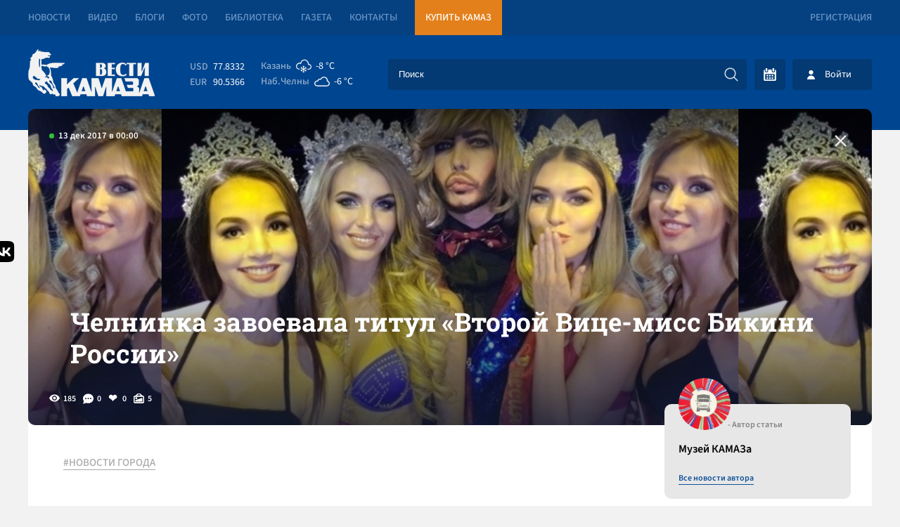

--- FILE ---
content_type: text/html; charset=UTF-8
request_url: https://vestikamaza.ru/posts/chelninka-zavoevala-titul-vtoroy-vitse-miss-bikini-rossii/
body_size: 8995
content:
<!DOCTYPE html>
<html lang="ru">
	<head>
		<meta charset="utf-8">
		<meta name="viewport" content="width=device-width, minimum-scale=1.0, maximum-scale=5.0">
		<title>Челнинка завоевала титул «Второй Вице-мисс Бикини России» - «Вести КАМАЗа»</title>
        <link rel="canonical" href="https://vestikamaza.ru/posts/chelninka-zavoevala-titul-vtoroy-vitse-miss-bikini-rossii/">
		<meta name="description" content='Оценим фигуру Екатерины Тебекиной.
	 В Москве на сцене «Арбат Холла» состоялся финал первого официального конкурса красоты «Мисс Бикини Россия 2017», в котором приняли участие 25 красавиц с точён...'></meta>		<meta name="google-site-verification" content="CAqfst-pkzADgAV-00GT774QA1QBoHXbkBuV5l1nTUA"></meta>
        <meta name="yandex-verification" content="42adf692c5ededc9">
        <meta name="yandex-verification" content="0a20a1070bdb00e6">
        <meta name="yandex-verification" content="593ad3dd4c8d9f4f">
        <meta name="yandex-verification" content="fc0d02e04fc2591d">
		<meta http-equiv="Content-Type" content="text/html; charset=UTF-8" />
        <link rel="preconnect" href="https://cdn2.vestikamaza.ru" crossorigin>
				<link href="https://cdn2.vestikamaza.ru/css/style.css?v=104" rel="stylesheet">
        <link href="https://cdn2.vestikamaza.ru/css/mobile.css?v=104" rel="stylesheet" media="screen and (max-width: 600px)">
		<link rel="icon" type="image/svg" sizes="any" href="/favicon.svg"></link>
		<meta name="theme-color" content="#00458f">
				<meta property="og:image" content="https://cdn2.vestikamaza.ru/post/2017/12/13/880/gridphoto.jpg">
		<meta data-rh="true" itemprop="name" content="Челнинка завоевала титул «Второй Вице-мисс Бикини России» - «Вести КАМАЗа»" data-doc-meta="true">
		<meta data-rh="true" name="twitter:card" content="site" data-doc-meta="true">
		<meta data-rh="true" name="twitter:title" content="Челнинка завоевала титул «Второй Вице-мисс Бикини России» - «Вести КАМАЗа»" data-doc-meta="true">
		<meta data-rh="true" property="og:title" content="Челнинка завоевала титул «Второй Вице-мисс Бикини России» - «Вести КАМАЗа»" data-doc-meta="true">
		<meta data-rh="true" property="og:type" content="article" data-doc-meta="true">
		<meta data-rh="true" property="og:url" content="https://vestikamaza.ru/posts/chelninka-zavoevala-titul-vtoroy-vitse-miss-bikini-rossii/" data-doc-meta="true">
			<meta property="og:description" content="Оценим фигуру Екатерины Тебекиной.
	 В Москве на сцене «Арбат Холла» состоялся финал первого официального конкурса красоты «Мисс Бикини Россия 2017», в котором приняли участие 25 красавиц с точён...">			</head>
	<body>
		<nav class="top">
			<section>
				<a href="/posts/">Новости</a>
				<a href="/videos/">Видео</a>
				<a href="/bloggers/">Блоги</a>
				<a href="/galleries/">Фото</a>
				<a href="/library/korporativnyy-zhurnal/">Библиотека</a>
				<a href="/gazeta/">Газета</a>
				<a href="/kontakty/">Контакты</a>
				<a target="_blank" href="https://market.kamaz.ru/" class="yel">Купить КАМАЗ</a>
				<a href="#reg" class="modal_btn reg" modal="reg">Регистрация</a>			</section>	
		</nav>
		<header>
			<section>
				<a class="logo" href="/" aria-label="Вести Камаза"><img alt="Вести Камаза" width="180" height="67" src="https://cdn2.vestikamaza.ru/img/logo.png"></a>
				<div class="mobile_menu_open" onclick="mobile_menu_open(this)"></div>
				<div class="mobile_menu_search" onclick="mobile_menu_search(this)"></div>
    	       	<div class="n">
					<div class="kurs">
						<span>USD</span><font>77.8332</font>
						<span>EUR</span><font>90.5366</font>
					</div>
					<div class="pog">
						<span><div>Казань</div><i style="--img:url(https://cdn2.vestikamaza.ru/pog/13d.svg)"></i><font>-8 °C</font></span>
						<span><div>Наб.Челны</div><i style="--img: url(https://cdn2.vestikamaza.ru/pog/04d.svg)"></i><font>-6 °C</font></span>
					</div>
    				<form class="search" action="/posts">
						<input tabindex="-1" placeholder="Поиск" type="text" id="search_inp" name="string">
    				    <input tabindex="-1" type="submit" value="" autocomplete="disabled" aria-label="Искать">
    				    <div id="search_help"></div>
    				</form>
    				<div class="y">
    					<div class="btn_cal" ><div id="calendar" style=""></div></div>
    					    					<div class="btn_login modal_btn" modal="auch">Войти</div>
    					    				</div>
				</div>
			</section>
		</header>
		 
<section>
	<div class="photo_grid " style="
					background-image:url(https://cdn2.vestikamaza.ru/post/2017/12/13/880/gridphoto.jpg)
				">
					<div class="grid_photo" style="background-image:url(https://cdn2.vestikamaza.ru/post/2017/12/13/880/gridphoto.jpg)"></div>
		
		<span>13 дек 2017 в 00:00</span>
			<div class="zagbl">
				<h1>Челнинка завоевала титул «Второй Вице-мисс Бикини России»</h1>
							</div>
		<div class="photo_grid_panel">
			<div class="view">185</div>
			<div class="comment">0</div>
			<div class="like " onclick="likePost(this,880)">
				0
			</div>
			<div class="photos">5</div>
		</div>
		<a href="/posts" class="allpostA"><span>Назад к новостям</span></a>
	</div>

	<div class="post_cont">
		<div class="cont">

			<div class="tags">
							<a href="/posts/tag/НОВОСТИ ГОРОДА/">#НОВОСТИ ГОРОДА</a>
						</div>

													<div class="content"><h2>Оценим фигуру Екатерины Тебекиной.</h2></div>
																		<div class="content"><p><br><br>
	 В Москве на сцене «Арбат Холла» состоялся финал первого официального конкурса красоты «Мисс Бикини Россия 2017», в котором приняли участие 25 красавиц с точёными фигурками из различных регионов страны. <br>
	 По итогам конкурса корона победительницы досталась представительнице Владивостока Елене Марковой, Первой Вице-мисс стала Даяна Еремина из Екатеринбурга, а титул Второй Вице-мисс Бикини России завоевала челнинка, ныне живущая в Казани, Екатерина Тебекина. Для Екатерины конкурс в бикини можно назвать фирменным, пишут «Вести КАМАЗа». Именно в этой номинации девушка одерживала множество побед на различных конкурсах красоты.
</p>
</div>
																		<picture>
							<source type="image/jpg" media="(min-width: 1000px)" srcset="https://cdn2.vestikamaza.ru/post/2017/12/13/880/photo-1.jpg 1x">
							<source type="image/jpg" media="(min-width: 650px)" srcset="https://cdn2.vestikamaza.ru/post/2017/12/13/880/photo-1.jpg 1x">
							<source type="image/jpg" media="(min-width: 325px)" srcset="https://cdn2.vestikamaza.ru/post/2017/12/13/880/photo-1.jpg 1x">
							<source type="image/jpg" media="(min-width: 0)" srcset="https://cdn2.vestikamaza.ru/post/2017/12/13/880/photo-1.jpg 1x">
							<img src="[data-uri]" width="100%">
						</picture>
																		<picture>
							<source type="image/jpg" media="(min-width: 1000px)" srcset="https://cdn2.vestikamaza.ru/post/2017/12/13/880/photo-2.jpg 1x">
							<source type="image/jpg" media="(min-width: 650px)" srcset="https://cdn2.vestikamaza.ru/post/2017/12/13/880/photo-2.jpg 1x">
							<source type="image/jpg" media="(min-width: 325px)" srcset="https://cdn2.vestikamaza.ru/post/2017/12/13/880/photo-2.jpg 1x">
							<source type="image/jpg" media="(min-width: 0)" srcset="https://cdn2.vestikamaza.ru/post/2017/12/13/880/photo-2.jpg 1x">
							<img src="[data-uri]" width="100%">
						</picture>
																		<picture>
							<source type="image/jpg" media="(min-width: 1000px)" srcset="https://cdn2.vestikamaza.ru/post/2017/12/13/880/photo-3.jpg 1x">
							<source type="image/jpg" media="(min-width: 650px)" srcset="https://cdn2.vestikamaza.ru/post/2017/12/13/880/photo-3.jpg 1x">
							<source type="image/jpg" media="(min-width: 325px)" srcset="https://cdn2.vestikamaza.ru/post/2017/12/13/880/photo-3.jpg 1x">
							<source type="image/jpg" media="(min-width: 0)" srcset="https://cdn2.vestikamaza.ru/post/2017/12/13/880/photo-3.jpg 1x">
							<img src="[data-uri]" width="100%">
						</picture>
																		<picture>
							<source type="image/jpg" media="(min-width: 1000px)" srcset="https://cdn2.vestikamaza.ru/post/2017/12/13/880/photo-4.jpg 1x">
							<source type="image/jpg" media="(min-width: 650px)" srcset="https://cdn2.vestikamaza.ru/post/2017/12/13/880/photo-4.jpg 1x">
							<source type="image/jpg" media="(min-width: 325px)" srcset="https://cdn2.vestikamaza.ru/post/2017/12/13/880/photo-4.jpg 1x">
							<source type="image/jpg" media="(min-width: 0)" srcset="https://cdn2.vestikamaza.ru/post/2017/12/13/880/photo-4.jpg 1x">
							<img src="[data-uri]" width="100%">
						</picture>
																		<picture>
							<source type="image/jpg" media="(min-width: 1000px)" srcset="https://cdn2.vestikamaza.ru/post/2017/12/13/880/photo-5.jpg 1x">
							<source type="image/jpg" media="(min-width: 650px)" srcset="https://cdn2.vestikamaza.ru/post/2017/12/13/880/photo-5.jpg 1x">
							<source type="image/jpg" media="(min-width: 325px)" srcset="https://cdn2.vestikamaza.ru/post/2017/12/13/880/photo-5.jpg 1x">
							<source type="image/jpg" media="(min-width: 0)" srcset="https://cdn2.vestikamaza.ru/post/2017/12/13/880/photo-5.jpg 1x">
							<img src="[data-uri]" width="100%">
						</picture>
								    		<div class="panel dark post_panel_bot">
    			<div class="view">185</div>
    			<div class="comment">0</div>
    			<div class="like " onclick="likePost(this,880)">0</div>
    			<div class="photos">5</div>
    		</div>
		</div>
		<div class="cont_right">
			<div class="author">
				<img width="43" height="43" src="https://cdn2.vestikamaza.ru/avatar/18.jpg">
				<span>- Автор статьи</span>
				<p>Музей КАМАЗа</p>
				<a href="/posts/author/18/">Все новости автора</a>
			</div>
			<div class="dzen">
				<span>Яндекс.Дзен</span>
				<p>Подписывайтесь на наш канал в Яндекс.Дзен</p>
				<a href="https://zen.yandex.ru/vestikamaza" target="_blank">Подписатся</a>
			</div>
						<div class="top_news">
			    <div class="img"  style="background-image: url(https://cdn2.vestikamaza.ru/post/2026/01/19/51164/grid_360.jpg?1768809144);" ></div>
			    <div class="time">сегодня в 10:45</div>
				<a href="/posts/menia_navernoe_pokritikuiut_no_zhizn_cheloveka_dorozhe_chem_zhizn_sobaki…/">«Меня наверное, покритикуют, но жизнь человека дороже, чем жизнь собаки…»</a>
			</div>
			            <div class="right_bl">
			    <span>Последние комментарии</span>
    			    			<div class="item">
    				<div>Гость 1450</div>
    				<p>Гость 1367, Беда, как без терм то... Все проблемы горожан видимо решены (нет) термы подавай))</p>
    				<a href="/posts/termy_v_czentre_elabugi_planiruiut_otkryt_k_letu/#comment90877">Термы в центре Елабуги планируют открыть к лету</a>
    				<font>сегодня в 10:13</font>
    				<div class="like" onclick="like_comment(this,90877)">0</div>
    			</div>
    			    			<div class="item">
    				<div>Гость 1449</div>
    				<p>Очень хорошая новость. Поздравляю и благодарен за ваш труд. Не сбавляйте темп.</p>
    				<a href="/posts/chelninskaia_gruppa_kom_i_eaz_razrabotali_svoiu_korobku_peredach_dlia_specztehniki/#comment90876">Челнинская группа «КОМ» и ЕАЗ разработали свою коробку передач для спецтехники</a>
    				<font>сегодня в 10:05</font>
    				<div class="like" onclick="like_comment(this,90876)">0</div>
    			</div>
    			    			<div class="item">
    				<div>Гость 1448</div>
    				<p>Какое удивление, продухи закрыты и внутри сырость. Зато с кошками отлично бороться получается этим Шариковым.</p>
    				<a href="/posts/direktor_uk_paritet_oshtrafovan_za_gnilye_truby_i_syrost_v_podvale/#comment90875">Директор УК «Паритет» оштрафован за гнилые трубы и сырость в подвале</a>
    				<font>сегодня в 09:48</font>
    				<div class="like" onclick="like_comment(this,90875)">0</div>
    			</div>
    			    			<div class="item">
    				<div>Гость 1448</div>
    				<p>Интересно, кто довёл до такой жизни подростков, что они своим ходом доехали в другой город на личном автотранспорте, затарились на 35 тыр (это вам не мелочь по карманам тырыть)?! Это как же плохо они живут-то?! Недоедают просто...
Вор должен сидеть в тюрьме!</p>
    				<a href="/posts/podrostki_iz_elabugi_obchistili_chelninskij_supermarket_na_35_tysiach/#comment90874">Подростки из Елабуги обчистили челнинский супермаркет на 35 тысяч</a>
    				<font>сегодня в 09:45</font>
    				<div class="like" onclick="like_comment(this,90874)">0</div>
    			</div>
    						</div>
		</div>
	</div>

	<div class="post_bottom">
	    <div class="post_bottom_left">
    		<div class="post_comment">
    		    <div class="title">Комментарии<span>0</span></div>
    			<form class="new_comment_one new_comment new_comment2" onsubmit="newcomment(this,880,0);return false;">
    				<textarea rows="1" name="comment" placeholder="Введите сообщение ..."></textarea>
    				<input type="submit">
					    			</form>
    			    			    		</div>

			<div class="rek">
			    <div class="title">Рекомендуем</div>
			    <a class="btn" href="/posts">Смотреть все новости</a>

    			    			    <div class="rekitem">
    			        <span>сегодня в 09:00</span>
    			        <a href="/posts/press_sluzhbu_kamaza_vozglavil_erik_hajrullin/">Пресс-службу &quot;КАМАЗа&quot; возглавил Эрик Хайруллин</a>
    			    </div>
    			    			    <div class="rekitem">
    			        <span>16 янв в 08:51</span>
    			        <a href="/posts/svodka_svo_iranskim_protestantam_po_dannym_vlastej_platili_po_$3500_za_ubijstvo;_edinichnye_evropejskie_voennye_pribyli_v_grenlandiiu/">Сводка СВО: иранским протестантам, по данным властей, платили по $3500 за убийство; единичные европейские военные прибыли в Гренландию</a>
    			    </div>
    			    			    <div class="rekitem">
    			        <span>14 янв в 08:58</span>
    			        <a href="/posts/svodka_svo_evropa_prizyvaet_svoih_bezhat_iz_irana;_v_ssha_razvernulas_zakonotvorcheskaia_borba_vokrug_pritiazanij_trampa_na_grenlandiiu/">Сводка СВО: Европа призывает своих бежать из Ирана; в США развернулась законотворческая борьба вокруг притязаний Трампа на Гренландию</a>
    			    </div>
    			    			    <div class="rekitem">
    			        <span>13 янв в 08:52</span>
    			        <a href="/posts/svodka_svo_vo_lvove_porazhen_zavod_po_remontu_amerikanskih_istrebitelej;_evropejczy_sobrali_vokrug_belarusi_22_tysiachi_samoletov/">Сводка СВО: во Львове поражен завод по ремонту американских истребителей; европейцы собрали вокруг Беларуси 2,2 тысячи самолетов</a>
    			    </div>
    						</div>


        </div>
		<div class="modal_news_to">
            <span>У Вас есть новости?</span>
            <p>У вас есть тема? Вы находитесь на месте событий? Напишите нам!</p>
            <form onsubmit="sendNewsOffer(this); return false;" method="post">
                <div>Как c вами связаться?</div>
                <input name="contact" type="text" placeholder="E-mail или номер телефона ...">
                <div>Как c вами связаться?</div>
                <textarea name="message" placeholder="Введите сообщение ..."></textarea>
                <button type="submit">Предложить новость</button>
            </form>
		</div>

		<a class="tgbl" target="_blank" href="https://t.me/vestikamaza_bot">
			<svg xmlns="http://www.w3.org/2000/svg" xmlns:xlink="http://www.w3.org/1999/xlink" viewBox="0 0 240.1 240.1">
				<linearGradient id="Oval_1_" gradientUnits="userSpaceOnUse" x1="-838.041" y1="660.581" x2="-838.041" y2="660.3427" gradientTransform="matrix(1000 0 0 -1000 838161 660581)">
					<stop offset="0" style="stop-color:#2AABEE"></stop>
					<stop offset="1" style="stop-color:#229ED9"></stop>
				</linearGradient>
				<circle fill-rule="evenodd" clip-rule="evenodd" fill="url(#Oval_1_)" cx="120.1" cy="120.1" r="120.1"></circle>
				<path fill-rule="evenodd" clip-rule="evenodd" fill="#FFFFFF" d="M54.3,118.8c35-15.2,58.3-25.3,70-30.2 c33.3-13.9,40.3-16.3,44.8-16.4c1,0,3.2,0.2,4.7,1.4c1.2,1,1.5,2.3,1.7,3.3s0.4,3.1,0.2,4.7c-1.8,19-9.6,65.1-13.6,86.3 c-1.7,9-5,12-8.2,12.3c-7,0.6-12.3-4.6-19-9c-10.6-6.9-16.5-11.2-26.8-18c-11.9-7.8-4.2-12.1,2.6-19.1c1.8-1.8,32.5-29.8,33.1-32.3 c0.1-0.3,0.1-1.5-0.6-2.1c-0.7-0.6-1.7-0.4-2.5-0.2c-1.1,0.2-17.9,11.4-50.6,33.5c-4.8,3.3-9.1,4.9-13,4.8 c-4.3-0.1-12.5-2.4-18.7-4.4c-7.5-2.4-13.5-3.7-13-7.9C45.7,123.3,48.7,121.1,54.3,118.8z"></path>
			</svg>
			<span>Подписывайся<br>на Telegram</span>
		</a>
	</div>


	<div class="zakrep_cocseti">
		<a target="_blank" href="https://share.yandex.net/go.xml?service=vkontakte&url=https://vestikamaza.ru/posts/chelninka-zavoevala-titul-vtoroy-vitse-miss-bikini-rossii&title=Челнинка завоевала титул «Второй Вице-мисс Бикини России»">
			<svg width="35" height="30" viewBox="0 0 101 100" fill="none" xmlns="http://www.w3.org/2000/svg">
				<g clip-path="url(#clip0_2_40)">
					<path class="m1" d="M0.5 48C0.5 25.3726 0.5 14.0589 7.52944 7.02944C14.5589 0 25.8726 0 48.5 0H52.5C75.1274 0 86.4411 0 93.4706 7.02944C100.5 14.0589 100.5 25.3726 100.5 48V52C100.5 74.6274 100.5 85.9411 93.4706 92.9706C86.4411 100 75.1274 100 52.5 100H48.5C25.8726 100 14.5589 100 7.52944 92.9706C0.5 85.9411 0.5 74.6274 0.5 52V48Z" fill="#0077FF"></path>
					<path d="M53.7085 72.042C30.9168 72.042 17.9169 56.417 17.3752 30.417H28.7919C29.1669 49.5003 37.5834 57.5836 44.25 59.2503V30.417H55.0004V46.8752C61.5837 46.1669 68.4995 38.667 70.8329 30.417H81.5832C79.7915 40.5837 72.2915 48.0836 66.9582 51.1669C72.2915 53.6669 80.8336 60.2086 84.0836 72.042H72.2499C69.7082 64.1253 63.3754 58.0003 55.0004 57.1669V72.042H53.7085Z" fill="white"></path>
				</g>
				<defs><clipPath id="clip0_2_40"><rect width="100" height="100" fill="white" transform="translate(0.5)"></rect></clipPath></defs>
			</svg>
			<span>Поделится Vk</span>
		</a>
	</div>
	</section>
	
<script>
	document.oncopy = function () {
		var bodyElement = document.body;
		var selection = getSelection();
		var href = document.location.href;
		var copyright = "<br></br>Источник: <a href='"+ href +"'>" + href + "</a>";
		var text = selection + copyright;
		var divElement = document.createElement('div');
		divElement.style.position = 'absolute';
		divElement.style.left = '-99999px';
		divElement.innerHTML = text;
		bodyElement.appendChild(divElement);
		selection.selectAllChildren(divElement);
		setTimeout(function() { bodyElement.removeChild(divElement);
		}, 0);
	}
</script>
		<footer>
			<section>
			    <div class="footer_form">
			        <div><span>Подпишись на рассылку “ВЕСТИ КАМАЗа”</span><p>Узнaвай первым о новостях твоего города!</p></div>
                    <form onsubmit="subscribe(this); return false;" method="post">
                        <input tabindex="-1" type="text" name="email" placeholder="Введите E-mail">
						<input tabindex="-1" type="submit" value="Подписаться">
                    </form>
			    </div>
			    <div class="footer_t">
			        <a href="/" aria-label="Вести Камаза"><img alt="Вести Камаза" width="111" height="43" src="https://cdn2.vestikamaza.ru/img/logo_fut.png"></a>
    			    <div><span>«Вести КАМАЗа»</span><p>Новости КАМАЗа | События Набережных Челнов</p></div>
                </div>
                <div class="btn_b" onclick='footer_m(1);'>
                    Развернуть<img alt="Развернуть" style="transform: rotate(0deg);" src="https://cdn2.vestikamaza.ru/img/arrow-down-sign-to-navigate1.png">
                </div>
                <div class="footer_m">
                    <span>Полезная информация</span>
                    <a href="/soglashenie/">Пользовательское соглашение</a>
                    <a href="/kontakty/">Контакты</a>
                    <a href="/politika/">Политика обработки персональных данных</a>
                </div>
                <a href="//velvetmedia.ru" target="_blank" class="velvet">Разработка сайта - <span>VELVET</span></a>
			</section>
		</footer>
		<div class="modal" id="reg">
			<div class="close">+</div>
			<span>Регистрация</span>
			<form onsubmit="form(this,'/reg');return false;">
				<input type="text" value="" name="name" placeholder="Имя" autocomplete="nickname">
				<input type="text" value="" name="email" placeholder="E-mail" autocomplete="username">
				<input type="password" name="password" value="" placeholder="Пароль" autocomplete="new-password">
				<input type="password" name="password_confirm" value="" placeholder="Повторите пароль" autocomplete="new-password">
				<button>Зарегистрироваться</button>
			</form>
			<a href="#restore" class="modal_btn" modal="restore">Востановить пароль</a>
			<a href="#auch" class="modal_btn" modal="auch" style="text-align:right">Авторизация</a>
		</div>
		<div class="modal" id="auch">
			<div class="close">+</div>
			<span>Авторизация</span>
			<form onsubmit="form(this,'/auth');return false;">
				<input type="text" value="" name="email" placeholder="E-mail" autocomplete="username">
				<input type="password" name="password" value="" placeholder="Пароль"  autocomplete="current-password">
				<button>Войти</button>
			</form>
			<a href="#reg" class="modal_btn" modal="reg">Регистрация</a>
			<a href="#restore" class="modal_btn" modal="restore" style="text-align:right">Забыл пароль</a>
		</div>
		<div class="modal" id="restore">
			<div class="close">+</div>
			<span>Востановить пароль</span>
			<form onsubmit="form(this,'/restore');return false;">
				<input type="hidden">
				<input type="text" value="" name="email" placeholder="E-mail" autocomplete="username">
				<button>Востановить</button>
			</form>
			<a href="#reg" class="modal_btn" modal="reg">Регистрация</a>
			<a href="#auch" class="modal_btn" modal="auch" style="text-align:right">Авторизация</a>
		</div>
		<div id="bg" class="bg"></div>
		<div class="loader"></div>
		<input id="token" type="hidden" name="_token" value="5hWezHz1VbVXQXxpJY5rtIwUOgktlqHdiateRRXP" />
		<script src="https://cdn2.vestikamaza.ru/js/script.js?v=104" defer></script>
		        <link rel="preload" href="https://cdn2.vestikamaza.ru/css/vanilla.css" as="style" onload="this.onload=null;this.rel='stylesheet'">
        <noscript><link rel="stylesheet" href="https://cdn2.vestikamaza.ru/css/vanilla.css"></noscript>
		<!-- Yandex.Metrika counter --> <script type="text/javascript">     (function(m,e,t,r,i,k,a){         m[i]=m[i]||function(){(m[i].a=m[i].a||[]).push(arguments)};         m[i].l=1*new Date();         for (var j = 0; j < document.scripts.length; j++) {if (document.scripts[j].src === r) { return; }}         k=e.createElement(t),a=e.getElementsByTagName(t)[0],k.async=1,k.src=r,a.parentNode.insertBefore(k,a)     })(window, document,'script','https://mc.yandex.ru/metrika/tag.js', 'ym');      ym(39121090, 'init', {webvisor:true, clickmap:true, ecommerce:"dataLayer", accurateTrackBounce:true, trackLinks:true}); </script> <noscript><div><img src="https://mc.yandex.ru/watch/39121090" style="position:absolute; left:-9999px;" alt="" /></div></noscript> <!-- /Yandex.Metrika counter -->
	</body>
</html>

--- FILE ---
content_type: text/css; charset=utf-8
request_url: https://cdn2.vestikamaza.ru/css/style.css?v=104
body_size: 215084
content:
@font-face{ font-family:'Source Sans 3'; font-style:normal; font-weight:200 900; font-display:block; src:url([data-uri]) format('woff2'); unicode-range:U+0301, U+0400-045F, U+0490-0491, U+04B0-04B1, U+2116; } @font-face{ font-family:'Source Sans 3'; font-style:normal; font-weight:200 900; font-display:block; src:url([data-uri]) format('woff2'); unicode-range:U+0000-00FF, U+0131, U+0152-0153, U+02BB-02BC, U+02C6, U+02DA, U+02DC, U+0304, U+0308, U+0329, U+2000-206F, U+20AC, U+2122, U+2191, U+2193, U+2212, U+2215, U+FEFF, U+FFFD; } @font-face{ font-family:'Roboto Slab'; font-style:normal; font-weight:100 900; font-display:block; src:url([data-uri]) format('woff2'); unicode-range:U+0301, U+0400-045F, U+0490-0491, U+04B0-04B1, U+2116; } @font-face{ font-family:'Roboto Slab'; font-style:normal; font-weight:100 900; font-display:block; src:url([data-uri]) format('woff2'); unicode-range:U+0000-00FF, U+0131, U+0152-0153, U+02BB-02BC, U+02C6, U+02DA, U+02DC, U+0304, U+0308, U+0329, U+2000-206F, U+20AC, U+2122, U+2191, U+2193, U+2212, U+2215, U+FEFF, U+FFFD; }


body {
    margin: 0;
    padding: 0;
    font: 600 14px / 16px 'Source Sans 3';
    background: #f2f2f2;
}
:active, :hover, :focus {
    outline: 0;
    outline-offset: 0;
}
div, :before, a, span{
	transition-duration: 0.4s;
}
header {
    position: relative;
    background: #00458f;
    height: 95px;
    margin-top: 50px;
    padding: 20px 0px;
}
header section{
    display: flex;
    flex-wrap: nowrap;
    flex-direction: row;
    align-content: flex-start;
    justify-content: space-between;
    align-items: center;
}
.y {
    display: flex;
}
header .user {
    float: left;
    margin-left: 5px;
    position: relative;
    cursor: pointer;
    padding: 10px 0;
}
header .user img {
    height: 43px;
    width: 43px;
    border-radius: 100px;
    float: left;
    margin-right: 10px;
}
header .user span {
    font: 500 16px / 20px 'Source Sans 3';
    color: #fff;
    width: calc(100% - 53px);
    float: left;
}
header .user a {
    color: #6b96c6;
    font: 500 14px / 20px 'Source Sans 3';
}
header .user nav {
    opacity: 0;
    background: #fff;
    padding: 15px;
    border-radius: 10px;
    position: absolute;
    top: 60px;
    left: 0;
    box-shadow: 2px 2px 10px #d4d4d4;
    z-index: -1;
}
header .user:hover nav {
    z-index: 9;
    opacity: 1;
}
header .user nav:before {
    content: '';
    width: 10px;
    height: 10px;
    position: absolute;
    background: #fff;
    top: -4px;
    left: 16px;
    transform: rotate(45deg);
}
header .user nav a {
    float: left;
    width: 100%;
    color: #8c8c8c;
    text-decoration: none;
    font-size: 14px;
    line-height: 25px;
    font-weight: 400;
	
}
header .user nav a:hover{
	color: #00458f;
}

.kurs {
    width: 100px;
    float: left;
}
.kurs span {
    width: 33px;
    float: left;
    color: #90accc;
    margin: 3px 0;
    font-weight: 500;
}
.kurs font {
    width: calc(100% - 33px);
    float: left;
    color: #fff;
    margin: 3px 0;
    font-weight: 400;
}
.pog {
    width: 150px;
    float: left;
    margin-top: -2px;
}
.pog div {display: inline-block;}
.pog span {
    color: #90accc;
    font-weight: 500;
    float: left;
    margin: 3px 0;
    display: flex;
    align-items: center;
    align-content: center;
    flex-direction: row;
    flex-wrap: nowrap;
    position: relative;
    height: 16px;
}

.pog i {
    width: 35px;
    height: 22px;
    background: #f5f5f5;
    -webkit-mask: var(--img) no-repeat center / contain;
    mask: var(--img) no-repeat center / contain;
}
.pog font {
    color: #fff;
    font-weight: 400;
    margin-left: 0px;
    background-position: left center;
    background-size: 28px 28px;
    background-repeat: no-repeat;
    font-size: 14px;
    filter: brightness(0) invert(1);
}
nav.top {
    width: 100%;
    background: #054181;
    height: 50px;
    position: fixed;
    left: 0;
    top: 0;
    z-index: 2;
}
nav.top a {
    float: left;
    line-height: 50px;
    margin: 0;
    text-transform: uppercase;
    color: #6b96c6;
    text-decoration: none;
    margin-right: 25px;
    font-weight: 500;
}
nav.top a:hover{color:#fff;}
nav.top a.yel{
    color: #fff;
    background: #e4801b;
    padding: 0 15px;
}
nav.top a.reg {
    float: right;
    margin-right: 0;
}
nav.top a.red_btn {
    float: right;
    color: #fff;
    font-weight: 600;
    font-size: 14px;
    background: url(/img/read2.png);
    background-repeat: no-repeat;
    background-position: 0px 14px;
    padding-left: 23px;
    margin-right: 0;
    opacity: 0.8;
}
nav.top a.red_btn:hover{
	opacity: 0.8;
}
section {
    margin: 0 auto;
    width: 910px;
    position: relative;
}
section.grid .tags {
    background: #fff;
    border-radius: 10px;
    box-shadow: 0px 40px 19px #ececec;
    padding: 10px;
    float: left;
    width: calc(100% - 20px);
    margin-top: -20px;
}
section.grid .tags a {
    background: #f5f5f5;
    padding: 10px 20px;
    margin: 5px;
    float: left;
    text-decoration: none;
    border-radius: 4px;
    color: #828282;
}
.top_sl {
    float: left;
    width: 100%;
    margin-top: 10px;
    height: 350px;
    background-repeat: repeat;
    background-position: top right 0;
    border-radius: 10px;
    position: relative;
    background-size: auto 350px;
	cursor: pointer;
}

.top_sl .photo_sl {
	display:none;
    width: 525px;
    height: 100%;
    background-size: 100% auto;
    position: absolute;
    right: 0;
    top: 0;
    background-repeat: no-repeat;
    background-position: center;
    border-radius: 0 10px 10px 0;
}

.top_sl:before {
    content: '';
    position: absolute;
    left: 0;
    top: 0;
    right: 0;
    bottom: 0;
    background-image: linear-gradient(to left, rgb(0 0 0 / 10%) 0px, rgb(0 0 0 / 20%) 500px, rgb(0 0 0 / 80%) 100%);
    border-radius: 10px;
    z-index: 1;
}
.top_sl span {
    padding-left: 12px;
    font-weight: 600;
    color: #ffffff;
    font-size: 13px;
    position: absolute;
    left: 30px;
    top: 30px;
	z-index: 1;
}
.top_sl .panel{
    position: absolute;
    bottom: 30px;
    left: 30px;
    display: flex;
    flex-wrap: nowrap;
    flex-direction: row;
    color: #fff;
	z-index: 1;
}
.top_sl span:before {
    content: '';
    background: #36bb3b;
    width: 7px;
    height: 7px;
    position: absolute;
    left: 0;
    top: 4px;
    border-radius: 10px;
}
.top_sl .zag {
    position: absolute;
    top: 0;
    width: calc(100% - 580px);
    height: 100%;
    left: 30px;
    z-index: 1;
    display: flex;
    align-items: center;
    flex-direction: column;
    justify-content: center;
}
.top_sl .zag a {
    color: #fff;
    font: 20px / 22px 'Roboto Slab';
    text-decoration: none;
    width: 100%;
    z-index: 1;
}
.top_sl .zag .lead {
	width:100%;
    color: #fff;
    font-size: 16px;
    line-height: 18px;
    margin-top: 15px;
}
@media screen and (max-width: 1500px) {
	.top_sl .zag .lead {
		font-size: 14px;
		line-height: 16px;
		margin-top: 10px;
	}
}
.com_count {
    background: url(/img/chat2.svg);
    background-repeat: no-repeat;
    background-size: 15px;
    position: absolute;
    right: 15px;
    bottom: 15px;
    padding-left: 20px;
    color: #8c8c8c;
    font-weight: 600;
    font-size: 12px;
    line-height: 15px;
}
.news {
    float: left;
    width: calc(100% + 20px);
    margin-top: 10px;
    margin-left: -10px;
    margin-bottom: 80px;
}
.news_1 {
    float: left;
    width: calc(50% - 20px);
    height: 360px;
    background: #ffffff;
    border-radius: 10px;
    margin: 10px;
	background-size: auto 100%;
    background-position: center;
    
}
.news_1:hover{background-size: auto 110%;}
.news_1:before{
	content:'';
    position: absolute;
    left: 0;
    top: 0;
    right: 0;
    bottom: 0;
    background-image: linear-gradient(to bottom, rgba(0, 0, 0, 0.5) 0%, rgba(0, 0, 0, 0.2) 50%, rgba(0, 0, 0, 0.85) 100%);
    z-index: 0;
    border-radius: 10px;
}
.news_2 {
    float: left;
    width: calc(50% - 20px);
    height: 170px;
    background: #ffffff;
    border-radius: 10px;
    margin: 10px;
}
.news_it {
    position: relative;
    cursor: pointer;
}
.news_it a {
    float: left;
    width: calc(100% - 245px);
    margin-left: 15px;
    margin-top: 5px;
    font: 700 14px / 20px 'Roboto Slab';
    color: #000;
    text-decoration: none;
    overflow: hidden;
    height: 80px;
}
.news_it span {
    position: relative;
    float: left;
    width: calc(100% - 250px);
    margin-left: 15px;
    margin-top: 15px;
    padding-left: 12px;
    font-weight: 600;
    color: #9e9c9c;
    font-size: 13px;
}
.news_it span:before {
    content: '';
    background: #36bb3b;
    width: 7px;
    height: 7px;
    position: absolute;
    left: 0;
    top: 4px;
    border-radius: 10px;
}
.news_2 .photo {
    width: 220px;
    height: 100%;
    background-size: auto 100%;
    background-position: center;
    background-repeat: no-repeat;
    float: left;
    border-radius: 10px;
	
	position:relative;
}
.news_2 .photo:before {
    content: '';
    width: 100%;
    position: absolute;
    left: 0;
    top: 0;
    height: 100%;
    border-radius: 10px;
    background-image: linear-gradient(to bottom, rgb(0 0 0 / 30%) 0%, rgb(0 0 0 / 0%) 50%, rgb(0 0 0 / 30%) 100%);
}
.news_2:hover .photo {
    background-size: auto 110%;
}
.news_3 {
    float: left;
    width: calc(25% - 20px);
    height: 360px;
    background: #ffffff;
    border-radius: 10px;
    margin: 10px;
}
.news_3 .photo {
    width: 100%;
    height: 170px;
    background-size: auto 170px;
    background-position: center;
    background-repeat: no-repeat;
    float: left;
    border-radius: 10px;
}
.news_3:hover .photo {
    background-size: auto 180px;
}
.news_3 span {
    width: calc(100% - 40px);
}
.news_3 a {
	width: calc(100% - 30px);
}
.news_1 a {
    color: #fff;
    position: absolute;
    left: 0;
    bottom: 30px;
    font: 700 20px / 24px 'Roboto Slab';
    width: calc(100% - 60px);
    padding: 30px;
    margin: 0;
    height: auto;
}
.news_1 span {
    left: 30px;
    top: 30px;
    margin: 0;
    color: #fff;
}

.news_50{
	float: left;
    width: 50%;
}
.news_50 .news_it {
    width: calc(100% - 20px);
}
.reklam_bl{
    width: calc(100% - 20px);
    margin: 0 10px;
    border-radius: 10px;
    cursor: pointer;
}
.reklam_block{
	float: left;width:100%;position: relative;
}
.reklam_block2 img.reklam_bl:nth-child(1){
	width: calc(80% - 30px);
}
.reklam_block2 img.reklam_bl:nth-child(2){
	width: auto;
	height: calc(100% - 5px);
	position: absolute;
	right: 0;
}
.btn_login {
    background: url(/img/user.svg);
    background-repeat: no-repeat;
    background-position: 20px center;
    width: 67px;
    line-height: 44px;
    background-color: #033a73;
    color: #fff;
    border-radius: 4px;
    cursor: pointer;
    background-size: 13px;
    padding-left: 46px;
    font-weight: 400;
    
    float: left;
	margin: 10px 0;
}
.n{
    width: calc(100% - 230px);
    display: flex;
    flex-direction: row;
    align-content: center;
    justify-content: space-between;
    align-items: center;
    margin-left: 50px;
}
.search {
    position: relative;
    background: #033a73;
    border-radius: 4px;
    width: calc(100% - 460px);
    margin-left: 30px;
}
.search input[type='text'] {
    border: 0;
    border-radius: 4px;
    height: 44px;
    padding: 0 15px;
    color: #fff;
    padding-block: 0;
    padding-right: 44px;
    background-color: transparent !important;
    width: calc(100% - 59px);
}
.search input:-webkit-autofill {transition: all 5000s ease-in-out 0s;}
input:focus {outline: none;}
.search input::placeholder {color: #fff;}
.search input[type='submit'] {
    position: absolute;
    right: 0;
    top: 0;
    height: 44px;
    width: 44px;
    cursor: pointer;
    background: url(/img/search.png);
    border: 0;
    background-size: 20px;
    background-repeat: no-repeat;
    background-position: center;
	opacity:0.8;
}
.search input[type='submit']:hover{opacity:1;}
#search_help {
    position: absolute;
    z-index: 1;
    background: rgb(238 238 238 / 81%);
    border-radius: 4px;
    border: 1px solid #b9b9b9;
	display:none;
}
#search_help a {
    float: left;
    width: calc(100% - 20px);
    border-bottom: 1px solid #b9b9b9;
    padding: 10px 10px;
    color: #555;
    font-size: 14px;
    line-height: 16px;
    font-weight: 400;
    text-decoration: none;
}
#calendar {
    position: absolute;
    z-index: 1;
    right: -5px;
    top: 55px;
    display: none;
}
#calendar:before {
    content: '';
    background: #fff;
    top: -7px;
    right: 18px;
    position: absolute;
    width: 16px;
    height: 16px;
    -webkit-transform: rotate(45deg);
}
.btn_cal {
    background: url(/img/calendar.png);
    background-repeat: no-repeat;
    background-position: center;
    width: 44px;
    background-color: #033a73;
    color: #fff;
    border-radius: 4px;
    cursor: pointer;
    background-size: 18px;
    font-weight: 400;
    height: 44px;
    float: left;
    margin: 10px;
	position:relative;
}
.btn_login:hover, .btn_cal:hover{
	background-color:#023264;
}
.new_comment {
    float: left;
    width: 100%;
    background: rgb(0 0 0 / 8%);
    border-radius: 10px;
    border: 1px solid #eee;
    margin-top: 50px;
    margin-bottom: 0px;
    position: relative;
}
.new_comment_one:before {
    content: 'Ваш комментарий';
    top: -25px;
    position: absolute;
    left:0;
}
.new_comment_one {
    margin-top: 10px;
}
.new_comment input[type='text']{
	background: rgb(0 0 0 / 8%);
    border: 0;
    position: absolute;
    left: 0;
    top: -45px;
    border-radius: 8px;
    line-height: 35px;
    padding: 0 10px;
}
.post_comment hr {
    height: 0;
    width: calc(100% + 100px);
    float: left;
    margin: 0;
    padding: 0;
    border: 0;
    border-bottom: 1px solid #eee;
    margin-top: 30px;
    margin-bottom: 20px;
    margin-left: -50px;
}

.new_comment textarea {
    float: left;
    width: calc(100% - 90px);
    margin: 0;
    resize: none;
    border: 0;
    background: none;
    padding: 20px 25px;
    font-style: italic;
    font-size: 13px;
    line-height: 17px;
    font-weight: 300;
    overflow: hidden;
    height:60px;
}
.new_comment input[type=submit] {
    width: 40px;
    cursor: pointer;
    height: 100%;
    border: 0;
    font-size: 0;
    position: absolute;
    right: 0;
    bottom: 0;
    border-radius: 8px;
    background: url('data:image/svg+xml,<svg xmlns="http://www.w3.org/2000/svg" xmlns:xlink="http://www.w3.org/1999/xlink" viewBox="0 0 240.1 240.1"><linearGradient id="Oval_1_" gradientUnits="userSpaceOnUse" x1="-838.041" y1="660.581" x2="-838.041" y2="660.3427" gradientTransform="matrix(1000 0 0 -1000 838161 660581)"><stop offset="0" style="stop-color:%232AABEE"></stop><stop offset="1" style="stop-color:%23229ED9"></stop></linearGradient><path fill-rule="evenodd" clip-rule="evenodd" fill="%23FFFFFF" d="M54.3,118.8c35-15.2,58.3-25.3,70-30.2 c33.3-13.9,40.3-16.3,44.8-16.4c1,0,3.2,0.2,4.7,1.4c1.2,1,1.5,2.3,1.7,3.3s0.4,3.1,0.2,4.7c-1.8,19-9.6,65.1-13.6,86.3 c-1.7,9-5,12-8.2,12.3c-7,0.6-12.3-4.6-19-9c-10.6-6.9-16.5-11.2-26.8-18c-11.9-7.8-4.2-12.1,2.6-19.1c1.8-1.8,32.5-29.8,33.1-32.3 c0.1-0.3,0.1-1.5-0.6-2.1c-0.7-0.6-1.7-0.4-2.5-0.2c-1.1,0.2-17.9,11.4-50.6,33.5c-4.8,3.3-9.1,4.9-13,4.8 c-4.3-0.1-12.5-2.4-18.7-4.4c-7.5-2.4-13.5-3.7-13-7.9C45.7,123.3,48.7,121.1,54.3,118.8z"></path></svg>');
    background-color: #01458e;
    background-position: center;
    background-repeat: no-repeat;
}
.new_comment input[type=submit]:hover{
	background-color: #033a73;
}
.anon{
    position: absolute;
    left: 0;
    bottom: -25px;
    font: 400 14px / 16px 'Source Sans 3';
    display: flex;
    flex-direction: row;
    align-items: center;
    user-select: none;
}
section {
    margin: 0 auto;
    width: 1200px;
    position: relative;
}
.post_bottom {
    float: left;
    width: 100%;
    margin-bottom: 50px;
}
.post_bottom .post_comment {
    float: left;
    width: calc(100% - 100px);
    background: #fff;
    border-radius: 10px;
    padding: 50px;
    margin-top: 80px;
    position: relative;
    margin-bottom: 50px;
}
.post_comment .title {
    position: absolute;
    top: -40px;
    left: 0;
    font: bold 20px / 20px 'Roboto Slab';
}
.post_comment .title span {
    background: url(/img/chat2.svg) 0% 0% / 13px no-repeat;
    color: #8c8c8c;
    font: 500 14px / 14px 'Source Sans 3', sans-serif;
    margin-left: 15px;
    padding-left: 17px;
    background-position: 0px 3px;
}
.post_comment .comment {
    float: left;
    width: calc(100% - 50px);
    background: #eee;
    border-radius: 10px;
    padding: 25px 25px;
    position: relative;
    margin-top: 15px;
    padding-top: 50px;
    padding-bottom: 40px;
    user-select: none;
}
.post_comment .comment div {
    position: absolute;
    left: 25px;
    bottom: 15px;
    cursor: pointer;
    color: #0c5ea1;
    font: 600 13px / 13px 'Source Sans 3', sans-serif;
    background: url(/img/otvet.png) no-repeat;
    background-position: right center;
    padding-right: 20px;
}
.post_comment .comment .like {
    position: absolute;
    right: 25px;
    bottom: 15px;
    width: auto;
    left: auto;
    background: none;
    padding: 0;
    font-size: 14px;
    color: #bdbdbd;
	padding-left: 15px;
}
.like:before {
    content: '❤︎';
    font-size: 12px;
    position: absolute;
    left: 0px;
    top: 0;
} 
.like:hover:before{
	color:red;
}
.like.act:before{
	color:red;
}
.post_comment .comment font {
    position: absolute;
    right: 25px;
    top: 20px;
    font: 600 13px / 12px 'Source Sans 3', sans-serif;
    color: #747474;
}
.post_comment .comment span {
    position: absolute;
    left: -20px;
    top: 10px;
    font: 700 14px / 40px 'Roboto Slab';
}
.post_comment .comment span img {
    width: 40px;
    height: 40px;
    border-radius: 40px;
    float: left;
    margin-right: 6px;
}
.post_comment .comment_2 span {
    left: 25px;
    line-height: 30px;
}
.post_comment .comment_2 span img{
	width: 30px;
    height: 30px;
}
.post_comment .comment_2 {
    background: none;
    border-left: 1px solid #eee;
    border-radius: 0;
    width: calc(100% - 70px);
    margin-left: 20px;
    margin-top: -2px;
    border-top: 1px solid #eee;
}
.post_comment .comment p {
    font: 400 14px / 20px 'Source Sans 3', sans-serif;
    word-wrap: break-word;
    padding: 0;
    margin: 0;
    color: #222;
}
.post_comment .comment .ret {
    background: #f2f2f2;
    padding: 5px 10px;
    margin-bottom: 10px;
    border-radius: 6px;
    float: left;
    width: calc(100% - 20px);
    position: relative;
    left: auto;
    bottom: auto;
    height: 33px;
    overflow-y: hidden;
    padding-top: 7px;
}
.post_comment .comment .ret a {
    position: relative;
    float: left;
    left: auto;
    top: auto;
    background: url(/img/reply.svg);
    background-position: 0 1px;
    padding-left: 15px;
    background-repeat: no-repeat;
    color: #555;
    font-size: 12px;
    line-height: 12px;
    width: calc(100% - 15px);
    text-decoration: none;
}
.post_comment .comment .ret p {
    font-size: 12px;
    line-height: 18px;
    color: #555;
    float: left;
    width: 100%;
    margin-top: 4px;
    font-weight: 400;
}
.post_cont {
    float: left;
    width: 100%;
    background: #fff;
    margin-top: -10px;
    border-radius: 10px;
}
.post_cont .cont {
    float: left;
    width: calc(100% - 425px);
    padding: 50px;
}
.post_cont .cont .video {
    width: 100%;
    border-radius: 10px;
    background: #000;
    max-height: 400px;
    position: relative;
    float: left;
    text-align: center;
    margin-bottom:10px;
}
.post_cont .cont .video div {
    left: 15px;
    top: 15px;
    position: absolute;
    width: calc(100% - 30px);
    height: calc(100% - 30px);
    z-index: 0;
    filter: blur(15px);
    border: 10px;
    background-size: cover !important;
}
.post_cont .cont .video video {
    z-index: 1;
    position: relative;
    max-height: 400px;
    max-width: calc(100% - 20px);
}
.post_cont .cont .code{
    width: 100%;
    border-radius: 10px;
    float: left;
}
.post_cont .cont .code iframe {
    z-index: 1;
    position: relative;
    max-height: 400px;
    width: 100%;
    border-radius: 10px;
}
.post_cont .cont_right {
    float: left;
    padding: 30px;
    width: 265px;
    margin-top: -50px;
}
.post_cont .cont p{
	font: 400 16px / 24px 'Source Sans 3';
    margin-top: 0;
    margin-bottom: 10px;
    float: left;
    width: 100%;
}

.post_cont .cont img {
    border-radius: 10px;
    margin-bottom: 15px;
    float: left;
    width: 100%;
}
.photo_grid {
    float: left;
    width: 100%;
    height: 450px;
    background-position: center;
    margin-top: -30px;
    border-radius: 10px;
	position:relative;
    background-size: auto 100%;
}

.photo_grid:before {
    content: '';
    position: absolute;
    left: 0;
    top: 0;
    right: 0;
    bottom: 0;
    background-image: linear-gradient(to bottom, rgb(0 0 0 / 72%) 0%, rgba(0, 0, 0, 0.0) 100%);
    z-index: 0;
    border-radius: 10px;
    height: 100px;
}
.photo_grid h1 {
    font: bold 37px / 45px 'Roboto Slab', Arial;
    position: absolute;
    bottom: 0;
    color: #fff;
    width: calc(100% - 120px);
    padding: 100px 60px;
    margin: 0;
    background: linear-gradient(rgba(0, 0, 0, 0), rgb(17 25 46 / 80%));
    padding-bottom: 80px;
    border-radius: 10px;
}
.photo_grid span {
    position: absolute;
    left: 30px;
    top: 30px;
    font-weight: 600;
    color: #fff;
    font-size: 13px;
    padding-left: 13px;
}
.photo_grid span:before {
    content: '';
    background: #36bb3b;
    width: 7px;
    height: 7px;
    position: absolute;
    left: 0;
    top: 5px;
    border-radius: 10px;
}
.photo_grid_panel {
    position: absolute;
    bottom: 30px;
    left: 30px;
    display: flex;
    flex-direction: row;
    flex-wrap: nowrap;
	font: 600 12px / 15px 'Source Sans 3';
	color: #ffffff;
}
.like {
    background: none;
    padding: 0;
    
    padding-left: 20px;
    cursor: pointer;
    position: relative;
    margin-right: 10px;
}
.photo_grid_panel :before {
    font-size: 15px;
}
.view {
    margin-right: 10px;
    background: url('data:image/svg+xml,<svg fill="rgb(255 255 255)" xmlns="http://www.w3.org/2000/svg" xmlns:xlink="http://www.w3.org/1999/xlink" version="1.1" id="Capa_1" x="0px" y="0px" viewBox="0 0 512 512" xml:space="preserve"><g><g><g id="visibility"><path class="st0" d="M256,81.5C139.6,81.5,39.6,153.6,0,256c39.6,102.4,139.6,174.5,256,174.5S472.4,358.4,512,256     C472.4,153.6,372.4,81.5,256,81.5z M256,372.4c-65.2,0-116.4-51.2-116.4-116.4S190.8,139.6,256,139.6S372.4,190.8,372.4,256     S321.2,372.4,256,372.4z M256,186.2c-39.6,0-69.8,30.3-69.8,69.8s30.3,69.8,69.8,69.8s69.8-30.3,69.8-69.8S295.6,186.2,256,186.2     z"/></g></g></g></svg>');
    background-repeat: no-repeat;
    padding-left: 20px;
    background-size: 15px;
    background-position: 0px -1px;
}

.photos {
    background: url('data:image/svg+xml,<svg fill="rgb(255 255 255)" xmlns="http://www.w3.org/2000/svg" xmlns:xlink="http://www.w3.org/1999/xlink" version="1.1" id="Capa_1" x="0px" y="0px" viewBox="0 0 512 512" style="enable-background:new 0 0 512 512;" xml:space="preserve"><g><g><g><path class="st0" d="M445.4,139.3h-11.6L302.9,19.7c-25.7-23.5-65.6-23-90.8,1L87.8,139.3H66.5C29.8,139.3,0,169.1,0,205.8v237.3     c0,36.8,29.8,66.5,66.5,66.5h378.9c36.7,0,66.6-29.8,66.6-66.5V205.8C512,169.1,482.2,139.3,445.4,139.3z M249.7,60.1     c4.6-4.4,11.8-4.4,16.5-0.2l86.9,79.4H166.7L249.7,60.1z M457.4,443.1c0,6.7-5.7,11.9-12.3,11.9H66.3c-6.7,0-12.3-5.2-12.3-11.9     V205.9c0-6.7,5.6-12,12.3-12H445c6.7,0,12.3,5.3,12.3,12V443.1z"/><path class="st0" d="M131.3,309.9c27.3,0,49.4-22.1,49.4-49.4c0-27.3-22.1-49.4-49.4-49.4c-27.3,0-49.4,22.1-49.4,49.4     C81.8,287.8,104,309.9,131.3,309.9z"/><path class="st0" d="M419.6,256.6c-6.6-4.8-15.1-6.1-22.9-3.6l-296,97.9c-11.2,3.7-18.7,14.2-18.7,26.1v33.2     c0,6.8,5.4,12.3,12.1,12.3h324c6.8,0,12-5.6,12-12.3v-133C430.1,269,426.2,261.4,419.6,256.6z"/></g></g></g></svg>');
    background-repeat: no-repeat;
    padding-left: 20px;
    background-size: 15px;
    background-position: 0px -1px;
    margin-right: 10px;
}

.comment {
    margin-right: 10px;
    background: url(/img/chat.svg);
    background-repeat: no-repeat;
    padding-left: 20px;
    background-size: 15px;
    background-position: 0px 0px;
}
.news_it .panel {
    position: absolute;
    bottom: 15px;
    left: 235px;
    color: #ced3ce;
    font-size: 12px;
    display: flex;
    flex-direction: row;
    flex-wrap: nowrap;
}
.news_it.news_1 .panel {
    color: #fff;
    left: 30px;
}
.news_it.news_3 .panel {
    left: 15px;
}
.panel.dark .view {
    background-image: url('data:image/svg+xml,<svg fill="rgb(206 211 206)" xmlns="http://www.w3.org/2000/svg" xmlns:xlink="http://www.w3.org/1999/xlink" version="1.1" id="Capa_1" x="0px" y="0px" viewBox="0 0 512 512" xml:space="preserve"><g><g><g id="visibility"><path class="st0" d="M256,81.5C139.6,81.5,39.6,153.6,0,256c39.6,102.4,139.6,174.5,256,174.5S472.4,358.4,512,256     C472.4,153.6,372.4,81.5,256,81.5z M256,372.4c-65.2,0-116.4-51.2-116.4-116.4S190.8,139.6,256,139.6S372.4,190.8,372.4,256     S321.2,372.4,256,372.4z M256,186.2c-39.6,0-69.8,30.3-69.8,69.8s30.3,69.8,69.8,69.8s69.8-30.3,69.8-69.8S295.6,186.2,256,186.2     z"/></g></g></g></svg>');
}
.panel.dark .photos {
    background-image: url('data:image/svg+xml,<svg fill="rgb(206 211 206)" xmlns="http://www.w3.org/2000/svg" xmlns:xlink="http://www.w3.org/1999/xlink" version="1.1" id="Capa_1" x="0px" y="0px" viewBox="0 0 512 512" style="enable-background:new 0 0 512 512;" xml:space="preserve"><g><g><g><path class="st0" d="M445.4,139.3h-11.6L302.9,19.7c-25.7-23.5-65.6-23-90.8,1L87.8,139.3H66.5C29.8,139.3,0,169.1,0,205.8v237.3     c0,36.8,29.8,66.5,66.5,66.5h378.9c36.7,0,66.6-29.8,66.6-66.5V205.8C512,169.1,482.2,139.3,445.4,139.3z M249.7,60.1     c4.6-4.4,11.8-4.4,16.5-0.2l86.9,79.4H166.7L249.7,60.1z M457.4,443.1c0,6.7-5.7,11.9-12.3,11.9H66.3c-6.7,0-12.3-5.2-12.3-11.9     V205.9c0-6.7,5.6-12,12.3-12H445c6.7,0,12.3,5.3,12.3,12V443.1z"/><path class="st0" d="M131.3,309.9c27.3,0,49.4-22.1,49.4-49.4c0-27.3-22.1-49.4-49.4-49.4c-27.3,0-49.4,22.1-49.4,49.4     C81.8,287.8,104,309.9,131.3,309.9z"/><path class="st0" d="M419.6,256.6c-6.6-4.8-15.1-6.1-22.9-3.6l-296,97.9c-11.2,3.7-18.7,14.2-18.7,26.1v33.2     c0,6.8,5.4,12.3,12.1,12.3h324c6.8,0,12-5.6,12-12.3v-133C430.1,269,426.2,261.4,419.6,256.6z"/></g></g></g></svg>');
}
#bg {
    position: fixed;
    z-index: 100;
    left: 0;
    top: 0;
    width: 100%;
    height: 100%;
    background: rgb(0 0 0 / 25%);
	opacity: 0;
	display:none;
	
}
.modal {
    opacity: 0;
    display: none;
    width: 300px;
    position: fixed;
    left: calc(50% - 180px);
    background: #fff;
    z-index: 101;
    margin: auto 0;
    height: auto;
    top: 50%;
    transform: translateY(-50%);
    border-radius: 10px;
    padding: 25px 30px;
}

.modal_show{opacity: 1;display: block;}
.modal a {
    color: #777;
    text-decoration: none;
    margin-top: 15px;
    float: left;
    font-size: 16px;
    width: 50%;
	
}
.modal .error {
    float: left;
    font-size: 14px;
    line-height: 20px;
    width: 100%;
    margin-top: 10px;
    color: red;
    text-align: center;
}
.modal a:hover{
	color:#01458e;
}
.modal .close {
    position: absolute;
    right: 13px;
    top: 17px;
    font-size: 40px;
    font-weight: 300;
    transform: rotate(45deg);
    cursor: pointer;
    transform-origin: top left;
    color: #bfbfbf;
    
    height: 25px;
    width: 25px;
    line-height: 25px;
    font-family: auto;
    text-align: center;
}
.modal .close:hover{color:#8f8f8f;}
.modal form {
    float: left;
    width: 100%;
    margin-top: 15px;
}
.modal input, .modal select{
    float: left;
    width: calc(100% - 30px);
    padding: 0 15px;
    background: #eee;
    border: 0;
    border-radius: 5px;
    color: #565656;
    font-size: 14px;
    line-height: 40px;
    margin-bottom: 15px;
}
.modal select{
    width: 100%;
    height: 40px;
}
.modal textarea {
    float: left;
    padding: 15px 15px;
    background: rgb(238, 238, 238);
    border: 0px;
    border-radius: 5px;
    color: rgb(86, 86, 86);
    font-size: 14px;
    line-height: 16px;
    margin-bottom: 15px;
    overflow: hidden;
    max-width: calc(100% - 30px);
    min-height: 200px;
    resize: both;
    min-width: calc(100% - 30px);
}
.modal button {
    float: left;
    font-size: 14px;
    line-height: 45px;
    width: 100%;
    border: 0;
    color: #fff;
    border-radius: 10px;
    cursor: pointer;
    background: #01458e;
	
}
.modal button:hover{
	background:#023264;
}
.modal span {
    font: 600 18px / 18px 'Roboto Slab';
    float: left;
    width: calc(100% - 25px);
    margin-bottom: 15px;
}
.modal p {
    float: left;
    width: calc(100% - 25px);
}
.right_bl {
    position: absolute;
    right: 0;
    top: 185px;
    height: calc(100% - 100px);
    width: 200px;
    border-radius: 0px 10px 0 0;
    overflow-y: auto;
	transition: none;
}
.right_bl::-webkit-scrollbar {
    width: 0;
}
.right_bl_fix {
    top: 50px;
    height: calc(100% - 50px);
    position: fixed;
    background: #f2f2f2;
    z-index: 1;
}
.right_bl span {
    float: left;
    width: calc(100% - 20px);
    font: bold 14px / 20px "Roboto Slab";
    border-bottom: 1px solid rgb(233, 233, 233);
	padding: 10px;
}
.right_bl .item {
    float: left;
    width: calc(100% - 20px);
    padding: 10px;
    position:relative;
}
.right_bl .item div {
    font: 700 14px / 28px 'Roboto Slab';
    float: left;
    width: 100%;
    background: url(/img/nophoto.png);
    background-position: left center;
    background-size: 28px;
    background-repeat: no-repeat;
    padding-left: 35px;
}
.right_bl .item p {
    color: #565656;
    width: 100%;
    word-wrap: break-word;
    float: left;
    margin: 0;
    margin-top: 3px;
    font: 500 12px / 14px 'Source Sans 3';
    font-family: monospace;
    font-style: italic;
}
.right_bl .item a {
    cursor: pointer;
    float: left;
    font: 400 13px / 17px 'Source Sans 3';
    text-decoration: underline;
    color: #00458f;
    margin-top: 6px;
    height: 34px;
    overflow: hidden;
}
.right_bl .item div.like {
    background: none;
    position: absolute;
    right: 0;
    bottom: 10px;
    padding: 0;
    width: auto;
    padding-left: 16px;
    margin-right: 10px;
    color: #848484;
    font-size: 12px;
}
.right_bl .item font {
    color: #848484;
    font: 400 12px / 25px arial;
    float: left;
    width: 100%;
    margin-top: 10px;
}
.post_cont .cont h2 {
    font: 600 20px / 22px 'Source Sans 3', sans-serif;
}
.post_cont .cont h3 {
    font: 600 16px / 22px 'Source Sans Pro', sans-serif;
}
.left_bl {
    position: fixed;
    left: 0;
    top: 165px;
    background: #fff;
    height: calc(100% - 100px);
    width: 200px;
    border-radius: 0px 10px 0 0;
    overflow-y: auto;
	transition-duration: 0.4s;
}
.left_bl_fix{
    top: 45px;
    height: calc(100% - 40px);
    position: fixed;
    z-index: 1;
}
.left_bl::-webkit-scrollbar {
    width: 0;
}
.left_bl span {
    float: left;
    width: calc(100% - 30px);
    font: bold 16px / 20px "Roboto Slab";
    padding: 15px;
    border-bottom: 2px solid #e9e9e9;
}
.left_bl .item {
    float: left;
    padding: 20px;
    width: calc(100% - 40px);
    border-bottom: 2px solid #e9e9e9;
}
.left_bl .item div {
    position: relative;
    padding-left: 12px;
    color: #848484;
    font: 600 12px / 12px 'Source Sans 3';
    margin-bottom: 5px;
}
.left_bl .item div:before {
    content: '';
    background: #36bb3b;
    width: 7px;
    height: 7px;
    position: absolute;
    left: 0;
    top: 2px;
    border-radius: 10px;
}
.left_bl .item a {
    font-size: 14px;
    line-height: 14px;
    font-weight: 600;
    text-decoration: none;
    color: #000;
}
.topred {
    position: fixed;
    top: 0;
    left: 0;
    background: #054181;
    z-index: 11;
    width: 100%;
    height: 50px;
    line-height: 50px;
	display:none;
}
.topred img {
    float: left;
    margin: 6px 0;
}
.topred span {
    float: left;
    margin: 0px 30px;
    font: 600 18px / 50px 'Source Sans 3', sans-serif;
    color: #fff;
}
.topred a {
    float: right;
    color: #fff;
    padding: 0 15px;
    text-decoration: none;
    line-height: 50px;
    cursor: pointer;
    border-left: 1px solid #2c5e93;
    border-right: 1px solid #2c5e93;
    margin-right: -1px;
    background: none;
}
.topred a:hover{
    background: #245990;
}
.opros {
    padding: 30px 60px;
    border: 1px solid #e7e7e7;
    float: left;
    width: calc(100% - 120px);
    border-radius: 10px;
    margin: 10px 0;
    display: flex;
    flex-direction: column;
    flex-wrap: nowrap;
    align-content: flex-start;
    align-items: flex-start;
}
.opros .name {
    width: 100%;
    font: 700 20px / 25px Roboto Slab;
    margin-bottom: 20px;
    color: #393e43;
    text-align: center;
}
.opros .otv {
    float: left;
    width: calc(100% - 40px);
    color: #2f3138;
    margin-bottom: 15px;
    margin-left: 0;
    background: #e0e8f1;
    padding: 7px 20px;
    border-radius: 44px;
    font: 600 14px / 20px 'Source Sans 3';
}
.opros .otv2 {
    float: left;
    width: calc(100% - 30px);
    color: #454546;
    margin-bottom: 15px;
    margin-left: 0;
    background: #e0e8f1;
    padding: 0px 15px;
    border-radius: 10px;
    position: relative;
    z-index: 0;
    font: 500 14px / 30px 'Source Sans 3';
}
.opros .otv2 span{
    position: absolute;
    height: 100%;
    left: 0;
    top: 0;
    background: #c7d7e7;
    border-radius: 10px;
    z-index: -1;
}
.opros .otv2 font {
    float: right;
    font-size: 13px;
    font-weight: 600;
}
.opros input[type='radio'] {
    margin: 3px 0px;
    float: left;
    margin-right: 5px;
}
.opros input[type='submit'] {
    font: 500 14px / 25px 'Source Sans 3';
    background: #00a504;
    padding: 5px 20px;
    border-radius: 22px;
    border: 0;
    color: #fff;
    cursor: pointer;
    
}
.opros input[type='submit']:hover{
	background: #44a948;
}
.opros act{
    position: absolute;
    top: 5px;
    left: -25px;
    background: #c7d7e7;
    color: #fff;
    width: 20px;
    line-height: 20px;
    font-size: 12px;
    text-align: center;
    border-radius: 104px;
}
.opros .golos_count{
    font: 600 12px / 20px Roboto Slab;
    float: left;
    text-align: right;
    margin-top: 0px;
    color: #393e43;
    width: 100%;
}
.content {
    float: left;
    width: 100%;
    font: 400 16px / 24px 'Source Sans 3';
    margin: 10px 0;
}

.podkat {
    float: left;
    width: calc(100% - 45px);
    margin-left: 30px;
    height: 55px;
    overflow: hidden;
    border-left: 3px solid #054181;
    font: 400 14px / 18px 'Source Sans 3';
    padding: 5px 0;
    padding-left: 15px;
    cursor: pointer;
    position: relative;
    margin-bottom: 20px;
}
.podkat p, .podkat a{
    font: 400 14px / 18px 'Source Sans 3' !important;
}
.post_cont .cont .podkat p{font: 400 14px / 18px 'Source Sans 3';}
.podkat:before {
    content: '';
    display: block;
    position: absolute;
    bottom: 0;
    left: 0;
    width: 100%;
    height: 100%;
    background-image: linear-gradient(to bottom, rgb(255 255 255 / 0%), rgb(255 255 255 / 100%));
}
.podkat.act{height: auto;}
.podkat.act:before{display: none;}
.post_cont .cont .tags {
    float: left;
    width: 100%;
    margin-bottom: 30px;
}
.post_cont .cont .tags a {
    color: #a9a9a9;
    text-decoration: none;
    border-bottom: 1px solid;
    padding: 2px 0px;
    font: 500 15px / 15px 'Source Sans 3', sans-serif;
    float: left;
    margin-top: 4px;
    margin-right: 20px;
}

blockquote{
    background: #efefef;
    float: left;
    padding: 50px;
    border-radius: 15px;
    position: relative;
    padding-top: 80px;
    width: calc(100% - 100px);
    margin: 0;
    margin-top: 30px;
    margin-bottom: 30px;
    color: #656565;
    font: 400 16px / 24px 'Source Sans 3';
}
.post_cont .cont blockquote p{font: 400 16px / 24px 'Source Sans 3';}
blockquote:before{
	content: '';
    position: absolute;
    left: 50px;
    top: -22px;
    width: 130px;
    height: 57px;
    background: #efefef url(/img2/citat.png) no-repeat;
}
blockquote cite{
    float: left;
    font: 400 14px / 14px 'SourceSansPro-Regular';
    margin: 0;
    margin-top: 30px;
    color: #979797;
    font-style: italic;
    width: 100%;
}
.dzen {
    float: left;
    background: #e7e7e7;
    padding: 20px;
    border-radius: 10px;
    width: calc(100% - 40px);
    position: relative;
}
.dzen:before {
    content: '';
    width: 45px;
    height: 45px;
    position: absolute;
    top: -8px;
    left: 20px;
    background: url(/img/dzen.png);
}
.dzen span {
    font: bold 16px / 16px 'Roboto Slab';
    margin-left: 52px;
}
.dzen p {
    color: #424242;
    margin: 0;
    padding-left: 0;
    width: 100%;
    margin-top: 20px;
    font: 400 14px / 18px 'Source Sans 3';
    font-family: monospace;
    font-style: italic;
}
.dzen a {
    font: 600 12px / 16px 'Source Sans 3', sans-serif;
    float: left;
    color: #12539a;
    border-bottom: 1px solid;
    text-decoration: none;
    margin-top: 10px;
    
}
.author {
    float: left;
    background: #e7e7e7;
    padding: 20px;
    border-radius: 10px;
    width: calc(100% - 40px);
    position: relative;
    margin-bottom: 30px;
}
.author img {
    width: 74px;
    height: 74px;
    position: absolute;
    top: -37px;
    border-radius: 100px;
}
.author span {
    margin-left: 70px;
    color: #858585;
    font: 600 12px / 20px 'Source Sans 3', sans-serif;
}
.author p {
    font-size: 16px;
}
.author a {
    font: 600 12px / 16px 'Source Sans 3', sans-serif;
    float: left;
    color: #12539a;
    border-bottom: 1px solid;
    text-decoration: none;
    margin-top: 10px;
    
}
.dzen a:hover, .author a:hover{
    color: #054181;
}
.galleries {
    float: left;
    width: 100%;
}
.galleries .img {
    margin: 0;
    float: left;
    margin: 4px;
    position: relative;
    cursor: pointer;
}
.galleries .img img {
    float: left;
}
.galleries .img:before {
    content: 'открыть';
    position: absolute;
    background: rgb(0 0 0 / 44%);
    width: 100%;
    height: 100%;
    color: #eee;
    text-align: center;
    display: flex;
    align-content: center;
    align-items: center;
    justify-content: center;
    opacity: 0;
    
}
.galleries .img:hover:before{
	opacity:1;
}
.galleries_modal {
    position: fixed;
    left: 0;
    top: 0;
    width: 100%;
    height: 100%;
    background: rgb(0 0 0 / 80%);
    z-index: -1;
    
    opacity: 0;
    text-align: center;
}
.galleries_modal.open {
    opacity: 1;
    z-index: 999;
}
.galleries_modal .grid_photo {
    max-height: calc(100% - 150px);
    top: 50%;
    position: relative;
    transform: translateY(-50%);
}
.galleries_modal .close {
    position: absolute;
    right: 50px;
    top: 50px;
    color: #fff;
    font-size: 50px;
    cursor: pointer;
    transform: rotate(45deg);
    font-weight: 100;
    width: 25px;
    height: 25px;
    line-height: 25px;
    
    opacity: 0.8;
    font-family: emoji;
}
.galleries_modal .close:hover{
	opacity:1;
}
.galleries_list {
    position: absolute;
    bottom: 0;
    left: 0;
    width: 10000000px;
    height: 53px;
}
.galleries_list div {
    width: 50px;
    height: 50px;
    background-position: center;
    background-size: auto 100%;
    background-repeat: no-repeat;
    margin: 0 2px;
    cursor: pointer;
    float: left;
}
.galleries_list div.act {
    border-bottom: 3px solid #0158b5;
    margin-top: -3px;
}
.galleries_modal .next,.galleries_modal .prev {
    position: absolute;
    right: 0;
    top: 0;
    width: 50px;
    height: 100%;
    background: rgb(0 0 0 / 31%);
    background-image: url(/img/strel2.png);
    background-repeat: no-repeat;
    background-position: center;
    cursor: pointer;
    opacity: 0.8;
	
}
.galleries_modal .prev {
    left: 0;
    right: auto;
    transform: rotate(180deg);
}

.galleries_modal .next:hover, .galleries_modal .prev:hover{
	opacity: 1;
}
.content_bl {
    background: #fff;
    float: left;
    width: calc(100% - 60px);
    padding: 30px;
    border-radius: 15px;
    margin-top: -30px;
    margin-bottom: 50px;
}
h1 {
    font: bold 30px / 26px 'Roboto Slab';
    margin: 0;
    float: left;
    width: 100%;
    position: relative;
}
h1:after {
    content: attr(total);
    position: relative;
    color: #a3a3a3;
    font: 600 14px / 14px 'Source Sans 3';
    display: inline-block;
    top: -3px;
    left: 10px;
}
.albums {
    position: relative;
    display: flex;
    flex-wrap: wrap;
    flex-direction: row;
    justify-content: flex-start;
    align-content: center;
    margin-left: -5px;
    width: calc(100% + 10px);
    margin-top: 15px;
}
.albums a {
    width: calc(25% - 10px);
    height: 200px;
    background-color: #eee;
    position: relative;
    margin: 5px;
    text-align: center;
    background-position: center;
    color: rgb(255 255 255 / 0%);
}
.albums a font {
    color: #fff;
    position: relative;
    background: url('data:image/svg+xml,<svg fill="rgb(255 255 255)" xmlns="http://www.w3.org/2000/svg" xmlns:xlink="http://www.w3.org/1999/xlink" version="1.1" id="Capa_1" x="0px" y="0px" viewBox="0 0 512 512" style="enable-background:new 0 0 512 512;" xml:space="preserve"><g><g><g><path class="st0" d="M445.4,139.3h-11.6L302.9,19.7c-25.7-23.5-65.6-23-90.8,1L87.8,139.3H66.5C29.8,139.3,0,169.1,0,205.8v237.3 c0,36.8,29.8,66.5,66.5,66.5h378.9c36.7,0,66.6-29.8,66.6-66.5V205.8C512,169.1,482.2,139.3,445.4,139.3z M249.7,60.1 c4.6-4.4,11.8-4.4,16.5-0.2l86.9,79.4H166.7L249.7,60.1z M457.4,443.1c0,6.7-5.7,11.9-12.3,11.9H66.3c-6.7,0-12.3-5.2-12.3-11.9 V205.9c0-6.7,5.6-12,12.3-12H445c6.7,0,12.3,5.3,12.3,12V443.1z"/><path class="st0" d="M131.3,309.9c27.3,0,49.4-22.1,49.4-49.4c0-27.3-22.1-49.4-49.4-49.4c-27.3,0-49.4,22.1-49.4,49.4 C81.8,287.8,104,309.9,131.3,309.9z"/><path class="st0" d="M419.6,256.6c-6.6-4.8-15.1-6.1-22.9-3.6l-296,97.9c-11.2,3.7-18.7,14.2-18.7,26.1v33.2 c0,6.8,5.4,12.3,12.1,12.3h324c6.8,0,12-5.6,12-12.3v-133C430.1,269,426.2,261.4,419.6,256.6z"/></g></g></g></svg>');
    background-repeat: no-repeat;
    padding-left: 20px;
    line-height: 20px;
    background-size: 16px;
    font-size: 14px;
    top: calc(50% - 10px);
}
.albums a:before {
    content: '';
    position: absolute;
    left: 0;
    top: 0;
    width: 100%;
    height: 100%;
    background: rgb(0 0 0 / 20%);
}
.albums a:hover:before{
	opacity: 0;
}
.albums a span {
    background: rgb(5 65 129 / 70%);
    color: #fff;
    position: absolute;
    left: 0;
    bottom: 0;
    width: calc(100% - 20px);
    padding: 10px 10px;
    background-position: center;
}
.breadcrumbs {
    float: left;
    width: 100%;
    font-size: 14px;
    font-weight: 400;
}
.breadcrumbs a {
    color: #054181;
    margin-right: 4px;
    text-decoration: none;
    padding-right: 10px;
    position: relative;
}

.breadcrumbs a:before {
    content: '/';
    right: 0;
    position: absolute;
}
.breadcrumbs span {
    color: #a3a3a3;
}
.content_bl h1 {
    margin: 15px 0px;
}
footer {
    background: #054181;
    float: left;
    width: 100%;
    padding: 50px 0;
    padding-top: 100px;
}

.modal_news_to {
    margin-top: 30px;
    background: #e5e5e5;
    float: left;
    width: 360px;
    margin-left: 30px;
    padding: 30px 30px;
    border-radius: 10px;
}
.modal_news_to button{
    background: #01458e;
    color: #fff;
    padding: 17px 25px;
    font: 600 14px / 14px 'Source Sans 3', sans-serif;
    cursor: pointer;
    float: right;
    border-radius: 10px;
    padding-left: 48px;
    position: relative;
    width: 100%;
    margin-top: 20px;
    text-align: center;
    border: 0;
    transition: 0.3s;
}
.modal_news_to button:hover{
    background:#4f7bac;
}
.modal_news_to div {
    float: left;
    width: calc(100% - 10px);
    margin-left: 10px;
    margin-top: 20px;
    margin-bottom: 10px;
}
.modal_news_to span {
    float: left;
    font: bold 20px / 20px 'Roboto Slab';
    width: 100%;
}
.modal_news_to p {
    font: 600 14px / 18px monospace;
    color: #4e4e4e;
    margin: 0;
    padding-left: 0;
    font-style: italic;
    width: 100%;
    float: left;
    margin-top: 20px;
    margin-bottom: 20px;
}
.modal_news_to input {
    float: left;
    border: none;
    background: #d6d6d6;
    padding: 20px 20px;
    border-radius: 10px;
    width: calc(100% - 40px);
    font: 300 14px / 18px monospace;
    font-style: italic;
}
.modal_news_to textarea {
    margin: 0px;
    width: calc(100% - 40px);
    background: #d6d6d6;
    border: 0px;
    border-radius: 10px;
    padding: 20px;
    resize: none;
    font: 300 14px / 18px monospace;
    font-style: italic;
    height: calc(100% - 40px);
    float: left;
}
.tgbl{
	margin-top: 30px;
    background: #e5e5e5;
    float: right;
    width: 360px;
    padding: 30px 30px;
    border-radius: 10px;
    display: flex;
    justify-content: flex-start;
    flex-direction: row;
    align-content: center;
    flex-wrap: nowrap;
    align-items: center;
}
.tgbl svg{width: 60px;}
.tgbl span{
	font: bold 24px / 28px 'Roboto Slab';
    color: #054181;
    text-align: left;
    margin-left: 15px;
}

			
.post_panel_bot {
    margin-top: 20px;
    border-top: 1px solid #efefef;
    width: 100%;
    float: left;
    display: flex;
    flex-direction: row;
    padding-top: 20px;
    align-items: center;
    align-content: center;
    line-height: 14px;
    color: rgb(206, 211, 206);
    font-size: 12px;
}
.post_panel_bot div {
    display: flex;
    align-items: center;
    font-size: 14px;
    line-height: 14px;
}
.post_panel_bot .comment {
    background: url(/img/chat2.svg) 0% 0% / 13px no-repeat;
}
.post_panel_bot .like:before {
    font-size: 14px;
    top: 1px;
}

.cont_right .right_bl {
    position: relative;
    right: 0;
    top: 15px;
    height: 100%;
    width: 100%;
    border-radius: 0px 10px 0 0;
    overflow-y: auto;
    border-left: 0;
    transition: none;
}
.cont_right .right_bl:before {
    content: '';
    position: absolute;
    background: linear-gradient(180deg, transparent, #fff);
    bottom: 0;
    left: 0;
    height: 170px;
    width: 100%;
    z-index: 1;
}
.top_news {
    width: 100%;
    background: #efefef;
    margin: 0;
    margin-top: 20px;
    float: left;
    border-radius: 10px;
}
.top_news a {
    margin: 15px;
    float: left;
    font: 700 12px / 20px Roboto Slab;
    color: #2e3361;
    margin-top: 5px;
    margin-bottom: 20px;
}
.top_news .img {
    height: 160px;
    border-radius: 10px;
    background-size: auto 100%;
    float: left;
    width: 100%;
    background-position: center;
    background-repeat: no-repeat;
}
.top_news .time {
    margin: 15px;
    margin-bottom: 0;
    color: #9e9c9c;
    font: 600 13px / 19px 'Source Sans 3';
    position: relative;
    padding-left: 12px;
    float: left;
    margin-top: 10px;
}
.top_news .time:before {
    content: '';
    width: 7px;
    height: 7px;
    position: absolute;
    background: #00A504;
    border-radius: 10px;
    left: 0;
    top: 5px;
}

.loader {
    background: url(/img/loading.gif);
    width: 100%;
    height: 100%;
    position: fixed;
    background-position: center;
    background-repeat: no-repeat;
    background-color: rgb(0 0 0 / 35%);
    background-size: 150px;
    left: 0;
    top: 0;
	display:none;
	z-index:999;
}
.blogs {
    background: #fff;
    float: left;
    width: calc(100% - 60px);
    padding: 30px;
    border-radius: 16px;
    margin-top: -30px;
    margin-bottom: 100px;
}
.blog_elements_left {
    float: left;
    width: calc(50% - 1px);
    border-right: 1px solid #eee;
}
.blog_elements_right {
    float: left;
    width: calc(50% - 1px);
    border-left: 1px solid #eee;
    margin-left: -1px;
}
.blog_el {
    float: left;
    width: calc(100% - 40px);
    border-bottom: 1px solid #eee;
    padding: 20px;
	position:relative;
}
.blog_elements_left .blog_el {
    padding-left: 0;
    width: calc(100% - 20px);
}
.blog_el .photo {
    width: 112px;
    height: 112px;
    background-size: auto 100%;
    background-position: center;
    border-radius: 16px;
    float: left;
}
.blog_el .c {
    float: left;
    width: calc(100% - 132px);
    padding-left: 15px;
}
.blog_el .title{
    font: 600 16px / 20px 'Roboto Slab';
    color: #000;
    text-decoration: none;
}
.tags_n {
    float: left;
    width: 100%;
    margin-top: 10px;
}
.tags_n a {
    float: left;
    margin-right: 10px;
    margin-bottom: 6px;
    font: 500 12px / 16px 'Source Sans 3';
    color: #AAAAAA;
    text-decoration: none;
    border-bottom: 1px solid #AAA;
}
.tags_n a:hover{
    color: #01458E;
}
.blog_el span {
    padding-left: 12px;
    font-weight: 600;
    color: #9e9c9c;
    font-size: 13px;
    position: relative;
    width: 100%;
    float: left;
    margin-bottom: 10px;
}
.blog_el span:before{
    content: '';
    background: #36bb3b;
    width: 7px;
    height: 7px;
    position: absolute;
    left: 0;
    top: 4px;
    border-radius: 10px;
}
.blog_el .avtor {
    float: left;
    width: 100%;
    margin-top: 10px;
}
.blog_el .avtor img {
    width: 28px;
    height: 28px;
    border-radius: 50px;
    float: left;
}
.blog_el .avtor a {
    float: left;
    margin-left: 6px;
    font: 600 12px / 28px 'Roboto Slab';
    color: #AAAAAA;
    text-decoration: none;
}
.blog_el .panel {
    position: absolute;
    right: 20px;
    bottom: 20px;
    color: #ced3ce;
    display: flex;
}
.blog_el .com_count {position:static;}

.blog_vib_red {
    float: left;
    width: 100%;
    margin-top: 15px;
}
.blog_vib_red .blog_top1 {
    background-blend-mode: soft-light;
    background-position: center !important;
    width: calc(100% - 60px);
    border-radius: 10px;
    height: 390px;
    float: left;
    position: relative;
    display: flex;
    align-items: flex-start;
    justify-content: center;
    flex-direction: column;
    padding: 30px;
}
.blog_vib_red .blog_top1:before {
    content: 'Выбор редакции';
    position: absolute;
    top: 30px;
    left: 30px;
    font: 500 16px / 16px 'Roboto Slab';
    color: #fff;
}

.blog_vib_red .blog_top1 .title {
    font: 500 26px / 30px 'Roboto Slab';
    color: #fff;
    text-decoration: none;
    width: 100%;
}
.blog_vib_red span {
    padding-left: 12px;
    font-weight: 600;
    color: #9e9c9c;
    font-size: 13px;
    position: relative;
    width: 100%;
    float: left;
    margin-bottom: 10px;
}
.blog_vib_red  span:before {
    content: '';
    background: #36bb3b;
    width: 7px;
    height: 7px;
    position: absolute;
    left: 0;
    top: 4px;
    border-radius: 10px;
}
.blog_vib_red .panel {
    position: absolute;
    right: 20px;
    bottom: 20px;
    color: #ced3ce;
    display: flex;
}
.blog_vib_red .com_count {position:static;}

.blog_vib_red.blog_vib_red_3 .blog_top1 {
    width: calc(60% - 60px);
    border-radius: 10px 0 0 10px;
}
.blog_vib_red.blog_vib_red_3 .blog_top2{
    width: calc(40% - 60px);
    height: 165px;
    border-radius: 0 10px 0 0;
}
.blog_vib_red.blog_vib_red_3 .blog_top3{
    width: calc(40% - 60px);
    height: 165px;
    border-radius: 0 0 10px 0;
}
.blog_top2:before, .blog_top3:before{display:none;}
.blog_vib_red .blog_top2 .title, .blog_vib_red .blog_top3 .title {
    font-size: 16px;
    line-height: 18px;
}

.blog_vib_red .tags_n a:hover{
    color: #fff;
}

.blog_vib_red .avtor {
    position: absolute;
    left: 30px;
    bottom: 20px;
}
.blog_vib_red .avtor img {
    width: 28px;
    height: 28px;
    border-radius: 50px;
    float: left;
}
.blog_vib_red .avtor a {
    float: left;
    margin-left: 6px;
    font: 600 12px / 28px 'Roboto Slab';
    color: #AAAAAA;
    text-decoration: none;
}


.blog_vib_red.blog_vib_red_2 .blog_top1 {
    width: calc(60% - 60px);
    border-radius: 10px 0 0 10px;
}
.blog_vib_red.blog_vib_red_2 .blog_top2{
    width: calc(40% - 60px);
    height: 390px;
    border-radius: 0 10px 10px 0;
}
.blogr_list {
    float: left;
    width: 100%;
    border-bottom: 1px solid #eee;
    margin-bottom: 25px;
}
.blogr_list div {
    float: left;
    width: 100%;
    display: flex;
    flex-wrap: wrap;
    flex-direction: row;
    margin: 15px 0px;
    position: relative;
    overflow: hidden;
    max-height: 140px;
}
.blogr_list div.act {
    max-height: 4000px;
}
.blogs h1 {
    margin-top: 30px;
    font: bold 22px / 26px 'Roboto Slab';
}
.blogr_list a {
    width: calc(25% - 100px);
    margin: 10px 0;
    font: 600 16px / 18px 'Roboto Slab';
    color: #000;
    text-decoration: none;
    padding-right: 40px;
    position: relative;
    padding-left: 60px;
    height: 50px;
    display: flex;
    align-items: center;
    align-content: center;
}
.blogr_list a:hover{
    text-decoration: underline;
}

.blogr_list a img {
    width: 50px;
    border-radius: 50px;
    position: absolute;
    left: 0;
    top: 0;
}
.blogr_list .all {
    width: 200px;
    display: block;
    margin-left: calc(50% - 100px);
    background: #eee;
    float: left;
    text-align: center;
    line-height: 40px;
    border-radius: 100px;
    cursor: pointer;
    color: #828282;
    font-weight: 400;
    position: relative;
    margin-bottom: 30px;
}
.blogr_list .all:before {
    content: '+';
    position: absolute;
    right: 30px;
}
.blogr_list .all:hover{
    background: #dfdfdf;
    color: #555;
}
.gazeta_list .gazeta_item {
    width: calc(20% - 30px);
    background: #fff;
    padding: 10px;
    border-radius: 4px;
    position: relative;
    cursor: pointer;
    margin: 5px;
    text-align: center;
    display: flex;
    align-content: center;
    justify-content: space-between;
    flex-direction: column;
    flex-wrap: nowrap;
    align-items: center;
}
.gazeta_list .gazeta_item:before {
    content: '';
    width: 100%;
    height: 100%;
    position: absolute;
    background: rgb(0 0 0 / 24%);
    left: 0;
    top: 0;
    border-radius: 4px;
    opacity: 0;
}
.gazeta_list .gazeta_item:hover:before {
    opacity: 1;
}
.gazeta_list .gazeta_item span {
    color: #054181;
    font-size: 16px;
    text-align: center;
    width: 100%;
    float: left;
    line-height: 18px;
    margin-top: 5px;
}
.gazeta_list .gazeta_item img {
    max-width: 100%;
}
.gazeta_list {
    float: left;
    width: calc(100% + 10px);
    display: flex;
    flex-wrap: wrap;
    flex-direction: row;
    margin-left: -5px;
    margin-top: 10px;
}
.dark_cont {
    background: #eee;
    width: 100%;
    float: left;
    margin-top: -30px;
    position: relative;
    padding-top: 20px;
    box-shadow: 0px -7px 20px 0px #054181;
    padding-bottom: 40px;
    padding-bottom: 100px;
}
.dark_cont h1 {
    margin-top: 15px;
}
.menu_pdf {
    float: left;
    width: 100%;
    margin-top: 20px;
    margin-bottom: 10px;
}
.menu_pdf a {
    color: #424242;
    margin-right: 10px;
    float: left;
}
.menu_pdf a.act{text-decoration: none;color: #00458f;}
.menu_pdf a:hover{text-decoration: none;}
.year_fil {
    padding: 5px;
    border: 2px solid #00458f;
    border-radius: 4px;
    position: absolute;
    top: 27px;
    right: 0;
    background: #f2f2f2;
    font: bold 14px / 14px 'Roboto Slab';
    width: 100px;
}
.pdf{
    position: fixed;
    top: 0;
    left: 0;
    z-index: 9999;
    width: 100%;
    height: 100%;
    border: 0;
	display:none;
}
.closePDF {
    position: fixed;
    right: 15px;
    top: 13px;
    z-index: 9999999;
    font-size: 45px;
    color: #00458f;
    transform: rotate(45deg);
    cursor: pointer;
    display: none;
    background: #fff;
    line-height: 40px;
    width: 40px;
    text-align: center;
    border-radius: 50px;
    font-family: arial;
    font-weight: 100;
}
@media screen and (max-width: 1500px) {
    section.index {
        width: 910px;
    }
}

@media screen and (max-width: 1200px) {
	section{
		width:100%;
	}
	.left_bl, .right_bl{
	    display:none;
	} 
	section.index {
        width: 100%;
    }
	
}
@media screen and (max-width: 900px) {
    .top_sl {
        margin: 0;
        margin-top: -10px;
        margin-bottom: 1px;
        height: auto;
        background-size: auto 220px;
        border-radius: 0;
        padding-bottom: 60px;
        display: flex;
        flex-direction: column;
        flex-wrap: nowrap;
        background-position: top 0px right 0px;
        background-color: #555;
        background-repeat: no-repeat;
    }
	.top_sl:before {
        border-radius: 0;
        background-image: linear-gradient(to bottom, rgb(0 0 0) 0px, rgb(0 0 0 / 0%) 110px, rgb(0 0 0) 220px, rgb(0 0 0) 100%);
    }
	.top_sl .photo_sl {
		width: 100%;
		height: 250px;
		background-size: 100% auto;
		position: relative;
		right: 0;
		top: 0;
		background-repeat: no-repeat;
		background-position: center;
		border-radius: 0;
	}
    .top_sl .zag {
        position: relative;
        top: auto;
        width: calc(100% - 30px);
        height: auto;
        left: 0;
        z-index: 1;
        display: flex;
        align-items: center;
        flex-direction: column;
        justify-content: flex-end;
        margin-top: 220px;
        background: #000;
        padding: 15px;
        margin-bottom: -60px;
        padding-bottom: 50px;
    }
	.top_sl a {
		bottom: 60px;
		left: 15px;
		font: 700 16px / 20px 'Roboto Slab';
		width: calc(100% - 30px);
	}
	.top_sl .panel {
		bottom: 15px;
		left: 15px;
	}
	.top_sl span {
		left: 15px;
		top: 15px;
	}
}


.footer_form {
    background: #fff;
    border-radius: 10px;
    padding: 30px 50px;
    display: flex;
    flex-direction: row;
    flex-wrap: nowrap;
    align-content: center;
    align-items: center;
    position: absolute;
    top: -150px;
    width: calc(100% - 100px);
    justify-content: space-between;
}
.footer_form form {
    display: flex;
    flex-direction: row;
    align-items: center;
    background: #f2f2f2;
    border-radius: 10px;
    width: 50%;
}
.footer_form form input[type='text'] {
    border: none;
    background: #f2f2f2;
    border-radius: 10px 0 0 10px;
    padding: 19px;
    width: calc(100% - 38px);
    
}
.footer_form form input[type='submit'] {
    background: #01458e;
    color: #fff;
    padding: 19px 25px;
    margin-top: 0px;
    margin-bottom: 0px;
    font: 600 14px / 14px 'Source Sans 3';
    cursor: pointer;
    border-radius: 10px;
    padding-left: 20px;
    border: 0;
}
.footer_form div {
    display: flex;
    flex-direction: column;
}
.footer_form div span {
    font: 700 20px / 20px 'Roboto Slab';
    margin-bottom: 10px;
}
.footer_form div p {
    font: 600 14px / 14px 'Source Sans 3';
    margin: 0;
    color: #565656;
}

.velvet{
    float: right;
    text-decoration: none;
    color: rgba(255, 255, 255, 0.34901960784313724);
    margin: 0;
    font: 500 13px/13px 'Source Sans 3';
}
.velvet span{
    color: #e519e7;
    font-weight: 500;
}
.btn_b {
    width: 100%;
    text-align: center;
    color: #949da5;
    font: 600 12px / 20px 'Source Sans 3';
    margin-top: 15px;
    cursor: pointer;
}
.btn_b img {
    width: 9px;
    height: 5px;
    margin-left: 5px;
}

#history {
    position: fixed;
    z-index: 99999;
    right: 0;
    top: 0;
    width: 100%;
    height: 100%;
    background: rgb(0 0 0 / 74%);
}
#history .close{
    position: absolute;
    right: 30px;
    top: 30px;
    color: #eee;
    font-family: auto;
    font-size: 45px;
    transform: rotate(45deg);
    font-weight: 100;
    cursor: pointer;
    width: 30px;
    height: 30px;
    line-height: 30px;
    text-align: center;
    transition-duration: 0.3s;
}
#history .cont {
    overflow: auto;
    display: flex;
    flex-direction: column;
    align-items: flex-start;
    height: calc(100% - 60px);
    padding: 30px;
}
#history .it {
    color: #dfdfdf;
    padding: 7px 0;
    display: flex;
    flex-direction: row;
}
#history .it span{}
#history .it p {
    margin: 0;
    margin-left: 10px;
}
			    
.footer_m {
    display: flex;
    flex-direction: column;
    flex-wrap: nowrap;
    align-content: flex-start;
    margin-top: 30px;
    margin-bottom: 30px;
    height: 0px;
    overflow: hidden;
    transition: 0.5s;
}
.footer_m span {
    font: 600 17px / 18px 'Source Sans 3';
    color: #ffffff;
}
.footer_m a {
    color: #b6c8db;
    font: 600 14px / 16px 'Source Sans 3';
    margin-top: 14px;
}
.footer_m a:hover{
    color:#fff;
}
			    
.footer_t {
    display: flex;
    flex-direction: row;
    flex-wrap: nowrap;
    align-items: flex-end;
    align-content: flex-end;
    border-bottom: 1px solid #00306b;
    padding-bottom: 20px;
}
.footer_t a {
    height: 43px;
}
.footer_t div {
    margin-left: 30px;
}
.footer_t div span {
    font: 600 12px / 12px 'Source Sans 3';
    color: #fff;
}
.footer_t div p {
    color: rgba(255, 255, 255, 0.34901960784313724);
    margin: 0;
    font: 600 12px / 12px 'Source Sans 3';
    margin-top: 4px;
}
		
.post_bottom_left {
    width: calc(100% - 450px);
    float: left;
}
.rek {
    float: left;
    width: 100%;
    display: flex;
    flex-direction: column;
    margin-bottom: 50px;
    position:relative;
}
.rek .title {
    font: bold 20px / 20px 'Roboto Slab';
    margin-bottom: 20px;
    margin-top: 8px;
}
.rek a.btn {
    position: absolute;
    right: 0;
    background: #ebebeb;
    color: #828282;
    padding: 10px 20px;
    border-radius: 20px;
    text-align: center;
    text-decoration: none;
}
.rek a.btn:hover{
    background: #01458e;
    color:#fff;
}
.rek .rekitem {
    display: flex;
    flex-direction: column;
    margin: 10px 0;
}
.rek .rekitem span {
    color: #838383;
    font: 600 13px / 24px 'Source Sans 3', sans-serif;
    position: relative;
    padding-left: 10px;
}
.rek .rekitem span:before {
    content: '';
    width: 7px;
    height: 7px;
    position: absolute;
    background: #00A504;
    border-radius: 10px;
    left: 0;
    top: 8px;
}
.rek .rekitem a{
    font: bold 16px / 28px 'Roboto Slab';
    color: #696868;
}
.rek .rekitem a:hover{
    text-decoration: none;
}
.h1_post {
    margin-top: 40px;
    margin-bottom: 15px;
    font: bold 18px / 26px 'Roboto Slab';
}
.filtrdate {
    background: #e9e8e9;
    float: left;
    border-radius: 10px;
    padding: 0 15px;
    margin-top: 15px;
}
.filtrdate a {
    padding: 0px 25px;
    float: left;
    border-radius: 10px;
    color: #949294;
    font: 600 14px / 44px 'Source Sans 3';
    cursor: pointer;
    text-decoration: none;
}
.filtrdate a.act {
    background: #054181;
    color: #fff;
}
.sort {
    float: right;
    margin-top: 15px;
}
.sort a {
    background: #e9e8e9;
    line-height: 44px;
    float: left;
    margin-left: 10px;
    padding: 0 15px;
    color: #919191;
    text-decoration: none;
    border-radius: 10px;
}
.sort a.act{
    background: #054181;
    color: #fff;
}
.mobile_menu_open {display: none;}
		
.mobile_menu_search{display:none;}

.content_1 {
    margin-bottom: 90px;
    background: #fff;
    border-radius: 10px;
    padding: 30px;
    margin-top: -30px;
    float: left;
    width: calc(100% - 60px);
}
.content_1 .cont_left {
    float: left;
    width: calc(100% - 330px);
    margin-top: 20px;
    margin-right: 30px;
}
.content_1 .cont_right {
    float: left;
    width: 300px;
    margin-top: 20px;
}
.content_1 .cont_left p{
    font: 400 16px / 24px 'Source Sans 3';
    float: left;
    margin-top: 0;
    margin-bottom: 20px;
    width: 100%;
}
.content_1 .cont_left h1{
    margin-bottom: 20px;
}


.tyu {
    float: left;
    width: 50%;
}
.tyu span {
    font: bold 14px / 26px 'Roboto Slab';
    float: left;
    margin-bottom: 14px;
    margin-top: 10px;
}
.tyu div {
    float: left;
    width: 100%;
}
.tyu div div {
    float: left;
    width: auto;
    color: #585858;
    font: 500 16px / 30px 'Source Sans 3';
}
.tyu div font {
    float: left;
    font: 800 16px / 30px 'Source Sans 3';
    margin-left: 5px;
}
.soca {
    background: url(/img/sety.png) no-repeat;
    float: left;
    width: 35px;
    height: 35px;
    background-position: 0px -5px;
    margin-right: 10px;
}


.galleries{}
.galleries .img {
    margin: 0;
    float: left;
    margin: 4px;
    position: relative;
    cursor: pointer;
}
.galleries .img img {
    float: left;
}
.galleries .img:before {
    content: 'открыть';
    position: absolute;
    background: rgb(0 0 0 / 44%);
    width: 100%;
    height: 100%;
    color: #eee;
    text-align: center;
    display: flex;
    align-content: center;
    align-items: center;
    justify-content: center;
    opacity: 0;
    transition-duration: 0.3s;
}
.galleries .img:hover:before{
	opacity:1;
}
.galleries_modal {
    position: fixed;
    left: 0;
    top: 0;
    width: 100%;
    height: 100%;
    background: rgb(0 0 0 / 80%);
    z-index: -1;
    transition-duration: 0.3s;
    opacity: 0;
    text-align: center;
}
.galleries_modal.open {
    opacity: 1;
    z-index: 999;
}
.galleries_modal .grid_photo {
    height: calc(100% - 150px);
    margin-top: 50px;
}
.galleries_modal .close {
    position: absolute;
    right: 50px;
    top: 50px;
    color: #fff;
    font-size: 50px;
    cursor: pointer;
    transform: rotate(45deg);
    font-weight: 100;
    width: 25px;
    height: 25px;
    line-height: 25px;
    transition-duration: 0.3s;
    opacity: 0.8;
    font-family: emoji;
}
.galleries_modal .close:hover{
	opacity:1;
}
.galleries_list {
    position: absolute;
    bottom: 0;
    left: 0;
    width: 10000000px;
}
.galleries_list div {
    width: 50px;
    height: 50px;
    background-position: center;
    background-size: auto 100%;
    background-repeat: no-repeat;
    margin: 2px;
    cursor: pointer;
    float: left;
}
.galleries_list div.act {
    border-bottom: 3px solid #0158b5;
    margin-top: 0px;
}
.galleries_modal .next,.galleries_modal .prev {
    position: absolute;
    right: 0;
    top: 0;
    width: 50px;
    height: 100%;
    background: rgb(0 0 0 / 31%);
    background-image: url(/img/strel2.png);
    background-repeat: no-repeat;
    background-position: center;
    cursor: pointer;
    opacity: 0.8;
	transition-duration: 0.5s;
}
.galleries_modal .prev {
    left: 0;
    right: auto;
    transform: rotate(180deg);
}

.galleries_modal .next:hover, .galleries_modal .prev:hover{
	opacity: 1;
}
#moder_count {
    float: right;
    display: flex;
    flex-direction: row;
    align-content: center;
    align-items: center;
    height: 50px;
    justify-content: center;
    position: fixed;
    right: 10px;
}
#moder_count a {
    background: #4CAF50;
    width: 25px;
    height: 25px;
    margin-right: 0 !important;
    margin-left: 6px !important;
    border-radius: 25px;
    line-height: 25px !important;
    color: #fff !important;
    text-align: center;
    font-size: 12px;
}
.m18_n {
    position: absolute;
    right: -40px;
    top: 30px;
}

.zakrep_cocseti {
    position: fixed;
    display: flex;
    margin-left: -55px;
    top: 0;
    flex-direction: column;
    align-content: center;
    align-items: center;
    justify-content: center;
    height: 100%;
    width: 40px;
}
.zakrep_cocseti a{position:relative;}
.zakrep_cocseti a span{
    display:none;
}
.zakrep_cocseti a span:before {
    content: '';
    width: 8px;
    height: 8px;
    position: absolute;
    left: -4px;
    top: 9px;
    background: #fff;
    transform: rotate(45deg);
}
.zakrep_cocseti a:hover span {
    display: block;
    position: absolute;
    background: #fff;
    left: 42px;
    top: 2px;
    color: #858585;
    font: 600 12px / 25px 'Source Sans 3', sans-serif;
    white-space: nowrap;
    padding: 0 10px;
    border-radius: 4px;
}
.zakrep_cocseti a svg{
    width: 35px;
    height: 30px;
}
.zakrep_cocseti a svg path.m1{
    fill: #000;
}
.zakrep_cocseti a:hover svg path.m1{
    fill:#054181;
    transition: 0.4s;
}
.allpostA {
    position: absolute;
    right: 30px;
    top: 30px;
}
.allpostA:hover:before{color:#fff;}
.allpostA:before {
    content: '+';
    position: absolute;
    right: 0;
    top: 0;
    color: #eee;
    font-family: auto;
    font-size: 45px;
    transform: rotate(45deg);
    font-weight: 100;
    cursor: pointer;
    width: 30px;
    height: 30px;
    line-height: 30px;
    text-align: center;
    transition-duration: 0.3s;
    text-decoration: none;
}
.allpostA span {
    background: rgb(0 69 143);
    top: 1px;
    right: 33px;
    white-space: nowrap;
    display: block;
    left: auto;
    line-height: 30px;
    padding: 0 15px;
    border-radius: 10px;
    font-size: 12px;
    opacity: 0;
    transition: 0.4s;
}
.allpostA:hover span{opacity: 1;}
.allpostA span:before {
    content: '';
    background: rgb(0 69 143);
    left: auto;
    right: -4px;
    width: 10px;
    height: 10px;
    border-radius: 0;
    transform: rotate(45deg);
    top: 9px;
}
.video_list {
    float: left;
    width: 100%;
    margin-top: 30px;
    display: flex;
    flex-wrap: wrap;
    justify-content: space-between;
    align-items: center;
}
.video_list .item {
    width: calc(25% - 15px);
    height: 190px;
    margin-bottom: 20px;
    border-radius: 10px;
    background-repeat: no-repeat;
    background-position: center;
    background-size: 100% auto;
    cursor: pointer;
    position: relative;
}
.video_list .item:after {
    content: '';
    position: absolute;
    left: 0;
    top: 0;
    width: 100%;
    height: 100%;
    border-radius: 10px;
    background: rgb(0 0 0 / 20%);
}
.video_list .item:hover:after {
    background: rgb(0 0 0 / 15%);
}
.video_list .item:before {
    content: '▶';
    position: absolute;
    width: 60px;
    background: rgb(5 65 129 / 64%);
    line-height: 50px;
    text-align: center;
    color: #fff;
    left: calc(50% - 30px);
    top: calc(50% - 25px);
    border-radius: 10px;
    font-size: 23px;
    z-index: 1;
}
.video_list .item:hover:before {
    background: rgb(5 65 129 / 90%);
}
.video_list .item span {
    position: absolute;
    bottom: 10px;
    width: 100%;
    left: 0;
    text-align: center;
    color: #fff;
    z-index: 1;
}
#openVideoModal {
    position: fixed;
    display: block;
    opacity: 1;
    width: 600px;
    height: 350px;
    left: calc(50% - 300px);
}

.newslider.photo_grid {
    background-position: right;
}
.newslider.photo_grid .grid_photo {
    width: 50%;
    height: 100%;
    border-radius: 10px;
    background-size: auto 100%;
    background-position: center;
    background-repeat: no-repeat;
	display: none;
}
.newslider.photo_grid .zagbl {
    width: calc(100% - 735px);
    padding-right: 705px;
    padding-left: 30px;
    height: 100%;
    display: flex;
    background: linear-gradient(rgba(0, 0, 0, 0), rgb(17 25 46 / 80%));
    align-items: center;
    flex-direction: column;
    justify-content: center;
}
.newslider.photo_grid .zagbl h1 {
    padding: 0;
    background: none;
    position: relative;
    width: 100%;
    bottom: auto;
    font-size: 28px;
    line-height: 34px;
}
.newslider.photo_grid .zagbl h2 {
    font-size: 16px;
    line-height: 20px;
    color: #fff;
    margin-top: 20px;
}
.p404 {
    background: #fff;
    float: left;
    width: calc(100% - 60px);
    padding: 30px;
    margin-top: -30px;
    border-radius: 15px;
    background-color: #fff;
    background-position: right;
    display: flex;
    flex-direction: row;
    flex-wrap: nowrap;
    align-content: center;
    justify-content: space-evenly;
    align-items: center;
	margin-bottom: 80px;
}
.p404 h1 {
    font: 800 125px / 125px 'Roboto Slab';
    margin: 0;
    margin-bottom: 30px;
}
.p404 span {
    font: 800 14px / 14px 'Roboto Slab';
    margin-bottom: 15px;
    float: left;
}
.p404 p {
    font: 400 14px / 20px 'Source Sans 3';
    color: #585858;
    width: 100%;
    margin: 0;
}
.p404 a {
    position: relative;
    color: #6090c3;
    float: left;
    width: 100%;
    margin: 2px 0;
    margin-left: 15px;
    font-size: 14px;
    line-height: 20px;
    font-weight: 400;
}
.p404 a:before {
    content: '—';
    position: absolute;
    left: -14px;
    color: #585858;
}

.p404 div{
    display: flex;
    flex-direction: column;
    flex-wrap: nowrap;
    align-content: flex-start;
    justify-content: flex-start;
    align-items: flex-start;
}

@media screen and (max-width: 1100px) {
    .newslider.photo_grid .zagbl {
        padding-top: 20px;
        width: calc(100% - 60px);
        background-image: linear-gradient(to bottom, rgb(0 0 0 / 15%) 0%, rgb(0 0 0 / 53%) 50%, rgb(0 0 0) 100%);
        padding-bottom: 60px;
        padding-right: 30px;
        background-color: #000;
    }
	.newslider.photo_grid .zagbl h1 {
		font-size: 22px;
		line-height: 24px;
	}
    .newslider.photo_grid .zagbl h2 {
        font-size: 16px;
        line-height: 18px;
        margin-top: 15px;
        z-index: 1;
    }
    .newslider.photo_grid {
        background: none !important;
        height: auto;
    }
	.newslider.photo_grid .grid_photo {
		width: 100%;
		display: block;
		height: 220px;
		background-color: #000;
	}
	.photo_grid:before {
		background-image: linear-gradient(to bottom, rgb(0 0 0 / 49%) 0%, rgb(0 0 0 / 0%) 100px, rgb(0 0 0) 220px, rgb(0 0 0) 100%);
		z-index: 0;
		border-radius: 0;
		height: 100%;
	}
}
@media screen and (max-width: 1630px) {
	section.index{
		width: 1150px;
	}
}
@media screen and (max-width: 1560px) {
	section.index{
		width: 1100px;
	}
}
@media screen and (max-width: 1500px) {
	section.index{
		width: 1050px;
	}
}
@media screen and (max-width: 1460px) {
	section.index{
		width: 1000px;
	}
}
@media screen and (max-width: 1420px) {
	section.index{
		width: 950px;
	}
}
@media screen and (max-width: 1366px) {
	section.index{
		width: 900px;
	}
	.top_sl .zag a {
		font: 18px / 20px 'Roboto Slab';
	}
}
@media screen and (max-width: 1310px) {
	section.index{
		width: 850px;
	}
	.top_sl .zag .lead {
        display:none;
    }
}
@media screen and (max-width: 1260px) {
	section.index{
		width: 800px;
	}

}
@media screen and (max-width: 1200px) {
	section.index{
		width: calc(100% - 20px);
	}
	header {
		width: calc(100% - 20px);
		padding: 20px 10px;
	}
	nav.top {
		width: calc(100% - 20px);
		padding: 0 10px;
	}
	.top_sl .zag .lead {
        display: block;
    }
}
@media screen and (max-width: 600px) {
	section.index{
		width: calc(100% - 0px);
	}
}
@media screen and (min-width: 1720px) {
	.left_bl, .right_bl {
		width: 250px;
	}
}
@media screen and (min-width: 1750px) {
	.top_sl {
		height: 450px;
		background-size: auto 450px;
	}
	.top_sl .zag {
		width: calc(100% - 730px);
		height: 100%;
	}
	.top_sl .zag a {
		font: 24px / 28px 'Roboto Slab';
	}
}
@media screen and (min-width: 1900px) {
	section.index{
		width: 1300px;
	}

}

--- FILE ---
content_type: image/svg+xml
request_url: https://cdn2.vestikamaza.ru/pog/13d.svg
body_size: 2029
content:
<?xml version="1.0" standalone="no"?><!-- Generator: Gravit.io --><svg xmlns="http://www.w3.org/2000/svg" xmlns:xlink="http://www.w3.org/1999/xlink" style="isolation:isolate" viewBox="0 0 512 512" width="512" height="512"><g id="null"><g id="Cloud__x2B__Snow"><g id="null"><path d=" M 426.315 185.817 C 415.245 102.181 361.61 41.045 276.757 41.045 C 205.714 41.045 166.387 83.859 142.143 150.308 C 133.286 148.149 124.181 147.07 114.993 147.07 C 51.532 147.071 0 202.339 0 265.771 C 0 326.464 49.678 370.496 110.703 374.149 L 124.541 374.149 L 124.541 346.473 L 110.703 346.473 C 66.643 343.844 27.677 309.859 27.677 265.771 C 27.677 219.663 68.885 178.483 114.993 178.483 C 125.786 178.483 136.387 180.585 146.488 184.655 L 163.176 191.463 L 167.687 174.054 C 183.296 113.334 214.099 69.137 276.757 69.137 C 350.346 69.137 392.939 128.557 396.233 202.118 L 396.953 218.087 L 416.05 216.703 C 451.64 216.703 484.353 244.268 484.353 279.803 C 484.353 315.367 450.754 346.447 415.163 346.447 L 373.65 346.447 L 373.65 374.122 L 415.135 374.122 C 468.051 374.122 512 332.664 512 279.803 C 511.999 230.872 474.637 190.992 426.315 185.817 Z  M 334.848 295.079 L 321.121 303.41 L 322.366 289.295 L 300.668 287.164 L 297.928 317.442 L 260.012 340.412 L 260.012 294.47 L 283.62 276.841 L 271 258.16 L 260.012 266.38 L 260.012 249.72 L 238.149 249.72 L 238.149 266.38 L 227.19 258.16 L 214.542 276.868 L 238.177 294.497 L 238.177 340.466 L 200.262 317.496 L 197.522 287.218 L 175.824 289.349 L 177.069 303.463 L 163.342 295.133 L 152.355 314.922 L 166.11 323.252 L 153.85 329.147 L 162.955 349.986 L 189.302 337.311 L 227.218 360.309 L 189.302 383.308 L 162.955 370.632 L 153.85 391.472 L 166.11 397.367 L 152.355 405.697 L 163.314 425.568 L 177.041 417.238 L 175.796 431.352 L 197.493 433.484 L 200.234 403.206 L 238.149 380.208 L 238.149 426.176 L 214.514 443.806 L 227.162 462.514 L 238.121 454.322 L 238.121 470.955 L 259.984 470.955 L 259.984 454.322 L 270.944 462.514 L 283.592 443.806 L 259.984 426.176 L 259.984 380.208 L 297.9 403.206 L 300.64 433.484 L 322.337 431.352 L 321.093 417.238 L 334.82 425.568 L 345.724 405.697 L 331.997 397.394 L 344.257 391.499 L 335.152 370.659 L 308.777 383.335 L 270.862 360.336 L 308.777 337.338 L 335.152 350.013 L 344.257 329.174 L 331.969 323.278 L 345.724 314.948 L 334.848 295.079 Z " fill="rgb(0,0,0)"/></g></g></g></svg>